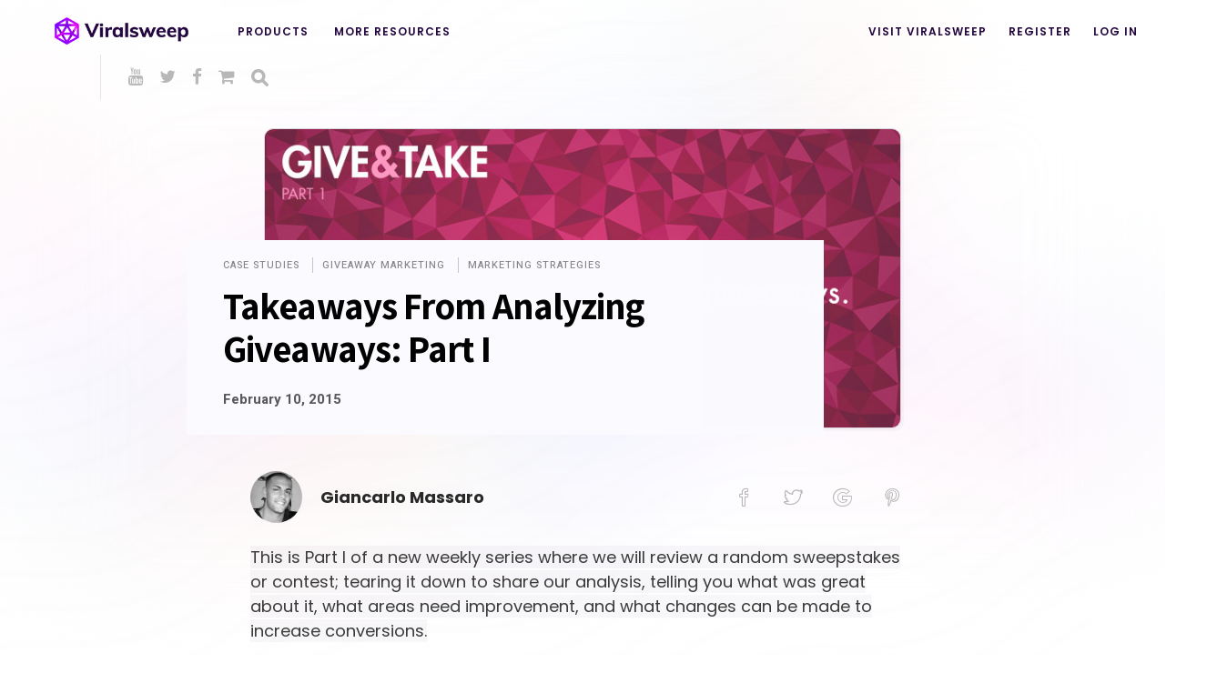

--- FILE ---
content_type: text/html; charset=UTF-8
request_url: https://www.viralsweep.com/blog/takeaways-from-analyzing-giveaways/
body_size: 31702
content:
<!DOCTYPE html>

<html lang="en-US">

<head>

  <meta charset="UTF-8">
  <meta http-equiv="X-UA-Compatible" content="IE=edge">
  <meta name="viewport" content="width=device-width, initial-scale=1">
  <meta name="theme-color" content="#29272a" />
  <meta name="msapplication-navbutton-color" content="#29272a" />
  <meta name="apple-mobile-web-app-status-bar-style" content="#29272a" />

  <link rel="profile" href="http://gmpg.org/xfn/11">
  <link rel="pingback" href="https://www.viralsweep.com/blog/xmlrpc.php" />

  <!-- Scripts -->
  <script src="https://ajax.googleapis.com/ajax/libs/jquery/3.4.1/jquery.min.js"></script>

  <!-- Stylesheets -->
  <link rel="stylesheet" href="https://www.viralsweep.com/font/css/vsfont.min.css">

  <!-- Set the viewport width to device width for mobile -->
  <meta name="viewport" content="user-scalable=no, initial-scale=1.0, maximum-scale=1.0, width=device-width" />
  <meta name="apple-mobile-web-app-capable" content="yes" />

	<!-- Google Font -->
	<link rel="preconnect" href="https://fonts.googleapis.com">
	<link rel="preconnect" href="https://fonts.gstatic.com" crossorigin>
	<link href="https://fonts.googleapis.com/css2?family=Poppins:ital,wght@0,100;0,200;0,300;0,400;0,500;0,600;0,700;0,800;0,900;1,100;1,200;1,300;1,400;1,500;1,600;1,700;1,800;1,900&display=swap" rel="stylesheet">
	
  <meta name='robots' content='index, follow, max-image-preview:large, max-snippet:-1, max-video-preview:-1' />
		<!-- GTM Kit -->
		<script  data-cfasync="false" data-nowprocket="">
			var dataLayer = dataLayer ||
			[];
			var gtmkit_settings = {"datalayer_name":"dataLayer"};
		</script>
		
	<!-- This site is optimized with the Yoast SEO plugin v20.4 - https://yoast.com/wordpress/plugins/seo/ -->
	<title>Takeaways From Analyzing Giveaways</title>
	<meta name="description" content="Give &amp; Take, our new weekly series where we take a random giveaway and break it down bit by bit, telling you what was done wrong and what was done right." />
	<link rel="canonical" href="https://www.viralsweep.com/blog/takeaways-from-analyzing-giveaways/" />
	<meta property="og:locale" content="en_US" />
	<meta property="og:type" content="article" />
	<meta property="og:title" content="Takeaways From Analyzing Giveaways" />
	<meta property="og:description" content="Give &amp; Take, our new weekly series where we take a random giveaway and break it down bit by bit, telling you what was done wrong and what was done right." />
	<meta property="og:url" content="https://www.viralsweep.com/blog/takeaways-from-analyzing-giveaways/" />
	<meta property="og:site_name" content="ViralSweep" />
	<meta property="article:publisher" content="https://www.facebook.com/Viralsweep/" />
	<meta property="article:published_time" content="2015-02-10T11:48:38+00:00" />
	<meta property="article:modified_time" content="2023-09-15T07:49:17+00:00" />
	<meta property="og:image" content="https://www.viralsweep.com/blog/wp-content/uploads/2015/02/analyzing-sweepstakes.jpg" />
	<meta property="og:image:width" content="760" />
	<meta property="og:image:height" content="357" />
	<meta property="og:image:type" content="image/jpeg" />
	<meta name="author" content="Giancarlo Massaro" />
	<meta name="twitter:card" content="summary_large_image" />
	<meta name="twitter:creator" content="@massarogi" />
	<meta name="twitter:site" content="@viralsweep" />
	<meta name="twitter:label1" content="Written by" />
	<meta name="twitter:data1" content="Giancarlo Massaro" />
	<meta name="twitter:label2" content="Est. reading time" />
	<meta name="twitter:data2" content="12 minutes" />
	<script type="application/ld+json" class="yoast-schema-graph">{"@context":"https://schema.org","@graph":[{"@type":"Article","@id":"https://www.viralsweep.com/blog/takeaways-from-analyzing-giveaways/#article","isPartOf":{"@id":"https://www.viralsweep.com/blog/takeaways-from-analyzing-giveaways/"},"author":{"name":"Giancarlo Massaro","@id":"https://www.viralsweep.com/blog/#/schema/person/4ca16ec9585a5905da7b8e3b9b5d0af5"},"headline":"Takeaways From Analyzing Giveaways: Part I","datePublished":"2015-02-10T11:48:38+00:00","dateModified":"2023-09-15T07:49:17+00:00","mainEntityOfPage":{"@id":"https://www.viralsweep.com/blog/takeaways-from-analyzing-giveaways/"},"wordCount":2201,"publisher":{"@id":"https://www.viralsweep.com/blog/#organization"},"image":{"@id":"https://www.viralsweep.com/blog/takeaways-from-analyzing-giveaways/#primaryimage"},"thumbnailUrl":"https://www.viralsweep.com/blog/wp-content/uploads/2015/02/analyzing-sweepstakes.jpg","articleSection":["Case Studies","Giveaway Marketing","Marketing Strategies"],"inLanguage":"en-US"},{"@type":"WebPage","@id":"https://www.viralsweep.com/blog/takeaways-from-analyzing-giveaways/","url":"https://www.viralsweep.com/blog/takeaways-from-analyzing-giveaways/","name":"Takeaways From Analyzing Giveaways","isPartOf":{"@id":"https://www.viralsweep.com/blog/#website"},"primaryImageOfPage":{"@id":"https://www.viralsweep.com/blog/takeaways-from-analyzing-giveaways/#primaryimage"},"image":{"@id":"https://www.viralsweep.com/blog/takeaways-from-analyzing-giveaways/#primaryimage"},"thumbnailUrl":"https://www.viralsweep.com/blog/wp-content/uploads/2015/02/analyzing-sweepstakes.jpg","datePublished":"2015-02-10T11:48:38+00:00","dateModified":"2023-09-15T07:49:17+00:00","description":"Give & Take, our new weekly series where we take a random giveaway and break it down bit by bit, telling you what was done wrong and what was done right.","breadcrumb":{"@id":"https://www.viralsweep.com/blog/takeaways-from-analyzing-giveaways/#breadcrumb"},"inLanguage":"en-US","potentialAction":[{"@type":"ReadAction","target":["https://www.viralsweep.com/blog/takeaways-from-analyzing-giveaways/"]}]},{"@type":"ImageObject","inLanguage":"en-US","@id":"https://www.viralsweep.com/blog/takeaways-from-analyzing-giveaways/#primaryimage","url":"https://www.viralsweep.com/blog/wp-content/uploads/2015/02/analyzing-sweepstakes.jpg","contentUrl":"https://www.viralsweep.com/blog/wp-content/uploads/2015/02/analyzing-sweepstakes.jpg","width":760,"height":357,"caption":"analyzing sweepstakes"},{"@type":"BreadcrumbList","@id":"https://www.viralsweep.com/blog/takeaways-from-analyzing-giveaways/#breadcrumb","itemListElement":[{"@type":"ListItem","position":1,"name":"More Posts","item":"https://www.viralsweep.com/blog/posts/"},{"@type":"ListItem","position":2,"name":"Takeaways From Analyzing Giveaways: Part I"}]},{"@type":"WebSite","@id":"https://www.viralsweep.com/blog/#website","url":"https://www.viralsweep.com/blog/","name":"ViralSweep","description":"ViralSweep Blog","publisher":{"@id":"https://www.viralsweep.com/blog/#organization"},"potentialAction":[{"@type":"SearchAction","target":{"@type":"EntryPoint","urlTemplate":"https://www.viralsweep.com/blog/?s={search_term_string}"},"query-input":"required name=search_term_string"}],"inLanguage":"en-US"},{"@type":"Organization","@id":"https://www.viralsweep.com/blog/#organization","name":"ViralSweep","url":"https://www.viralsweep.com/blog/","logo":{"@type":"ImageObject","inLanguage":"en-US","@id":"https://www.viralsweep.com/blog/#/schema/logo/image/","url":"https://www.viralsweep.com/blog/wp-content/uploads/2019/12/logo-viralsweep.png","contentUrl":"https://www.viralsweep.com/blog/wp-content/uploads/2019/12/logo-viralsweep.png","width":224,"height":50,"caption":"ViralSweep"},"image":{"@id":"https://www.viralsweep.com/blog/#/schema/logo/image/"},"sameAs":["https://www.facebook.com/Viralsweep/","https://twitter.com/viralsweep","https://www.youtube.com/c/ViralSweep","https://www.linkedin.com/company/viralsweep"]},{"@type":"Person","@id":"https://www.viralsweep.com/blog/#/schema/person/4ca16ec9585a5905da7b8e3b9b5d0af5","name":"Giancarlo Massaro","image":{"@type":"ImageObject","inLanguage":"en-US","@id":"https://www.viralsweep.com/blog/#/schema/person/image/","url":"https://secure.gravatar.com/avatar/ff02504d129d558fbb0b3c19092a843c?s=96&d=mm&r=g","contentUrl":"https://secure.gravatar.com/avatar/ff02504d129d558fbb0b3c19092a843c?s=96&d=mm&r=g","caption":"Giancarlo Massaro"},"description":"Giancarlo is the co-founder of ViralSweep, the viral marketing platform for businesses. Connect with him on Twitter.","sameAs":["https://viralsweep.com","https://twitter.com/massarogi"],"url":"https://www.viralsweep.com/blog/author/admin/"}]}</script>
	<!-- / Yoast SEO plugin. -->


<link rel='dns-prefetch' href='//a.omappapi.com' />
<link rel='dns-prefetch' href='//fonts.googleapis.com' />
<link rel='dns-prefetch' href='//s.w.org' />
<link rel='dns-prefetch' href='//www.googletagmanager.com' />
<link rel="alternate" type="application/rss+xml" title="ViralSweep &raquo; Feed" href="https://www.viralsweep.com/blog/feed/" />
<link rel="alternate" type="application/rss+xml" title="ViralSweep &raquo; Comments Feed" href="https://www.viralsweep.com/blog/comments/feed/" />
<link rel="alternate" type="application/rss+xml" title="ViralSweep &raquo; Takeaways From Analyzing Giveaways: Part I Comments Feed" href="https://www.viralsweep.com/blog/takeaways-from-analyzing-giveaways/feed/" />
		<!-- This site uses the Google Analytics by MonsterInsights plugin v8.20.1 - Using Analytics tracking - https://www.monsterinsights.com/ -->
							<script src="//www.googletagmanager.com/gtag/js?id=G-SV4D4NEV4Y"  data-cfasync="false" data-wpfc-render="false" type="text/javascript" async></script>
			<script data-cfasync="false" data-wpfc-render="false" type="text/javascript">
				var mi_version = '8.20.1';
				var mi_track_user = true;
				var mi_no_track_reason = '';
				
								var disableStrs = [
										'ga-disable-G-SV4D4NEV4Y',
									];

				/* Function to detect opted out users */
				function __gtagTrackerIsOptedOut() {
					for (var index = 0; index < disableStrs.length; index++) {
						if (document.cookie.indexOf(disableStrs[index] + '=true') > -1) {
							return true;
						}
					}

					return false;
				}

				/* Disable tracking if the opt-out cookie exists. */
				if (__gtagTrackerIsOptedOut()) {
					for (var index = 0; index < disableStrs.length; index++) {
						window[disableStrs[index]] = true;
					}
				}

				/* Opt-out function */
				function __gtagTrackerOptout() {
					for (var index = 0; index < disableStrs.length; index++) {
						document.cookie = disableStrs[index] + '=true; expires=Thu, 31 Dec 2099 23:59:59 UTC; path=/';
						window[disableStrs[index]] = true;
					}
				}

				if ('undefined' === typeof gaOptout) {
					function gaOptout() {
						__gtagTrackerOptout();
					}
				}
								window.dataLayer = window.dataLayer || [];

				window.MonsterInsightsDualTracker = {
					helpers: {},
					trackers: {},
				};
				if (mi_track_user) {
					function __gtagDataLayer() {
						dataLayer.push(arguments);
					}

					function __gtagTracker(type, name, parameters) {
						if (!parameters) {
							parameters = {};
						}

						if (parameters.send_to) {
							__gtagDataLayer.apply(null, arguments);
							return;
						}

						if (type === 'event') {
														parameters.send_to = monsterinsights_frontend.v4_id;
							var hookName = name;
							if (typeof parameters['event_category'] !== 'undefined') {
								hookName = parameters['event_category'] + ':' + name;
							}

							if (typeof MonsterInsightsDualTracker.trackers[hookName] !== 'undefined') {
								MonsterInsightsDualTracker.trackers[hookName](parameters);
							} else {
								__gtagDataLayer('event', name, parameters);
							}
							
						} else {
							__gtagDataLayer.apply(null, arguments);
						}
					}

					__gtagTracker('js', new Date());
					__gtagTracker('set', {
						'developer_id.dZGIzZG': true,
											});
										__gtagTracker('config', 'G-SV4D4NEV4Y', {"forceSSL":"true"} );
															window.gtag = __gtagTracker;										(function () {
						/* https://developers.google.com/analytics/devguides/collection/analyticsjs/ */
						/* ga and __gaTracker compatibility shim. */
						var noopfn = function () {
							return null;
						};
						var newtracker = function () {
							return new Tracker();
						};
						var Tracker = function () {
							return null;
						};
						var p = Tracker.prototype;
						p.get = noopfn;
						p.set = noopfn;
						p.send = function () {
							var args = Array.prototype.slice.call(arguments);
							args.unshift('send');
							__gaTracker.apply(null, args);
						};
						var __gaTracker = function () {
							var len = arguments.length;
							if (len === 0) {
								return;
							}
							var f = arguments[len - 1];
							if (typeof f !== 'object' || f === null || typeof f.hitCallback !== 'function') {
								if ('send' === arguments[0]) {
									var hitConverted, hitObject = false, action;
									if ('event' === arguments[1]) {
										if ('undefined' !== typeof arguments[3]) {
											hitObject = {
												'eventAction': arguments[3],
												'eventCategory': arguments[2],
												'eventLabel': arguments[4],
												'value': arguments[5] ? arguments[5] : 1,
											}
										}
									}
									if ('pageview' === arguments[1]) {
										if ('undefined' !== typeof arguments[2]) {
											hitObject = {
												'eventAction': 'page_view',
												'page_path': arguments[2],
											}
										}
									}
									if (typeof arguments[2] === 'object') {
										hitObject = arguments[2];
									}
									if (typeof arguments[5] === 'object') {
										Object.assign(hitObject, arguments[5]);
									}
									if ('undefined' !== typeof arguments[1].hitType) {
										hitObject = arguments[1];
										if ('pageview' === hitObject.hitType) {
											hitObject.eventAction = 'page_view';
										}
									}
									if (hitObject) {
										action = 'timing' === arguments[1].hitType ? 'timing_complete' : hitObject.eventAction;
										hitConverted = mapArgs(hitObject);
										__gtagTracker('event', action, hitConverted);
									}
								}
								return;
							}

							function mapArgs(args) {
								var arg, hit = {};
								var gaMap = {
									'eventCategory': 'event_category',
									'eventAction': 'event_action',
									'eventLabel': 'event_label',
									'eventValue': 'event_value',
									'nonInteraction': 'non_interaction',
									'timingCategory': 'event_category',
									'timingVar': 'name',
									'timingValue': 'value',
									'timingLabel': 'event_label',
									'page': 'page_path',
									'location': 'page_location',
									'title': 'page_title',
								};
								for (arg in args) {
																		if (!(!args.hasOwnProperty(arg) || !gaMap.hasOwnProperty(arg))) {
										hit[gaMap[arg]] = args[arg];
									} else {
										hit[arg] = args[arg];
									}
								}
								return hit;
							}

							try {
								f.hitCallback();
							} catch (ex) {
							}
						};
						__gaTracker.create = newtracker;
						__gaTracker.getByName = newtracker;
						__gaTracker.getAll = function () {
							return [];
						};
						__gaTracker.remove = noopfn;
						__gaTracker.loaded = true;
						window['__gaTracker'] = __gaTracker;
					})();
									} else {
										console.log("");
					(function () {
						function __gtagTracker() {
							return null;
						}

						window['__gtagTracker'] = __gtagTracker;
						window['gtag'] = __gtagTracker;
					})();
									}
			</script>
				<!-- / Google Analytics by MonsterInsights -->
		<script type="text/javascript">
window._wpemojiSettings = {"baseUrl":"https:\/\/s.w.org\/images\/core\/emoji\/14.0.0\/72x72\/","ext":".png","svgUrl":"https:\/\/s.w.org\/images\/core\/emoji\/14.0.0\/svg\/","svgExt":".svg","source":{"concatemoji":"https:\/\/www.viralsweep.com\/blog\/wp-includes\/js\/wp-emoji-release.min.js?ver=03cec11c399853853febeee9f003192c"}};
/*! This file is auto-generated */
!function(e,a,t){var n,r,o,i=a.createElement("canvas"),p=i.getContext&&i.getContext("2d");function s(e,t){var a=String.fromCharCode,e=(p.clearRect(0,0,i.width,i.height),p.fillText(a.apply(this,e),0,0),i.toDataURL());return p.clearRect(0,0,i.width,i.height),p.fillText(a.apply(this,t),0,0),e===i.toDataURL()}function c(e){var t=a.createElement("script");t.src=e,t.defer=t.type="text/javascript",a.getElementsByTagName("head")[0].appendChild(t)}for(o=Array("flag","emoji"),t.supports={everything:!0,everythingExceptFlag:!0},r=0;r<o.length;r++)t.supports[o[r]]=function(e){if(!p||!p.fillText)return!1;switch(p.textBaseline="top",p.font="600 32px Arial",e){case"flag":return s([127987,65039,8205,9895,65039],[127987,65039,8203,9895,65039])?!1:!s([55356,56826,55356,56819],[55356,56826,8203,55356,56819])&&!s([55356,57332,56128,56423,56128,56418,56128,56421,56128,56430,56128,56423,56128,56447],[55356,57332,8203,56128,56423,8203,56128,56418,8203,56128,56421,8203,56128,56430,8203,56128,56423,8203,56128,56447]);case"emoji":return!s([129777,127995,8205,129778,127999],[129777,127995,8203,129778,127999])}return!1}(o[r]),t.supports.everything=t.supports.everything&&t.supports[o[r]],"flag"!==o[r]&&(t.supports.everythingExceptFlag=t.supports.everythingExceptFlag&&t.supports[o[r]]);t.supports.everythingExceptFlag=t.supports.everythingExceptFlag&&!t.supports.flag,t.DOMReady=!1,t.readyCallback=function(){t.DOMReady=!0},t.supports.everything||(n=function(){t.readyCallback()},a.addEventListener?(a.addEventListener("DOMContentLoaded",n,!1),e.addEventListener("load",n,!1)):(e.attachEvent("onload",n),a.attachEvent("onreadystatechange",function(){"complete"===a.readyState&&t.readyCallback()})),(e=t.source||{}).concatemoji?c(e.concatemoji):e.wpemoji&&e.twemoji&&(c(e.twemoji),c(e.wpemoji)))}(window,document,window._wpemojiSettings);
</script>
<style type="text/css">
img.wp-smiley,
img.emoji {
	display: inline !important;
	border: none !important;
	box-shadow: none !important;
	height: 1em !important;
	width: 1em !important;
	margin: 0 0.07em !important;
	vertical-align: -0.1em !important;
	background: none !important;
	padding: 0 !important;
}
</style>
	<link rel='stylesheet' id='wp-block-library-css'  href='https://www.viralsweep.com/blog/wp-includes/css/dist/block-library/style.min.css?ver=03cec11c399853853febeee9f003192c' type='text/css' media='all' />
<link rel='stylesheet' id='wc-blocks-vendors-style-css'  href='https://www.viralsweep.com/blog/wp-content/plugins/woocommerce/packages/woocommerce-blocks/build/wc-blocks-vendors-style.css?ver=8.3.3' type='text/css' media='all' />
<link rel='stylesheet' id='wc-blocks-style-css'  href='https://www.viralsweep.com/blog/wp-content/plugins/woocommerce/packages/woocommerce-blocks/build/wc-blocks-style.css?ver=8.3.3' type='text/css' media='all' />
<style id='global-styles-inline-css' type='text/css'>
body{--wp--preset--color--black: #000000;--wp--preset--color--cyan-bluish-gray: #abb8c3;--wp--preset--color--white: #ffffff;--wp--preset--color--pale-pink: #f78da7;--wp--preset--color--vivid-red: #cf2e2e;--wp--preset--color--luminous-vivid-orange: #ff6900;--wp--preset--color--luminous-vivid-amber: #fcb900;--wp--preset--color--light-green-cyan: #7bdcb5;--wp--preset--color--vivid-green-cyan: #00d084;--wp--preset--color--pale-cyan-blue: #8ed1fc;--wp--preset--color--vivid-cyan-blue: #0693e3;--wp--preset--color--vivid-purple: #9b51e0;--wp--preset--gradient--vivid-cyan-blue-to-vivid-purple: linear-gradient(135deg,rgba(6,147,227,1) 0%,rgb(155,81,224) 100%);--wp--preset--gradient--light-green-cyan-to-vivid-green-cyan: linear-gradient(135deg,rgb(122,220,180) 0%,rgb(0,208,130) 100%);--wp--preset--gradient--luminous-vivid-amber-to-luminous-vivid-orange: linear-gradient(135deg,rgba(252,185,0,1) 0%,rgba(255,105,0,1) 100%);--wp--preset--gradient--luminous-vivid-orange-to-vivid-red: linear-gradient(135deg,rgba(255,105,0,1) 0%,rgb(207,46,46) 100%);--wp--preset--gradient--very-light-gray-to-cyan-bluish-gray: linear-gradient(135deg,rgb(238,238,238) 0%,rgb(169,184,195) 100%);--wp--preset--gradient--cool-to-warm-spectrum: linear-gradient(135deg,rgb(74,234,220) 0%,rgb(151,120,209) 20%,rgb(207,42,186) 40%,rgb(238,44,130) 60%,rgb(251,105,98) 80%,rgb(254,248,76) 100%);--wp--preset--gradient--blush-light-purple: linear-gradient(135deg,rgb(255,206,236) 0%,rgb(152,150,240) 100%);--wp--preset--gradient--blush-bordeaux: linear-gradient(135deg,rgb(254,205,165) 0%,rgb(254,45,45) 50%,rgb(107,0,62) 100%);--wp--preset--gradient--luminous-dusk: linear-gradient(135deg,rgb(255,203,112) 0%,rgb(199,81,192) 50%,rgb(65,88,208) 100%);--wp--preset--gradient--pale-ocean: linear-gradient(135deg,rgb(255,245,203) 0%,rgb(182,227,212) 50%,rgb(51,167,181) 100%);--wp--preset--gradient--electric-grass: linear-gradient(135deg,rgb(202,248,128) 0%,rgb(113,206,126) 100%);--wp--preset--gradient--midnight: linear-gradient(135deg,rgb(2,3,129) 0%,rgb(40,116,252) 100%);--wp--preset--duotone--dark-grayscale: url('#wp-duotone-dark-grayscale');--wp--preset--duotone--grayscale: url('#wp-duotone-grayscale');--wp--preset--duotone--purple-yellow: url('#wp-duotone-purple-yellow');--wp--preset--duotone--blue-red: url('#wp-duotone-blue-red');--wp--preset--duotone--midnight: url('#wp-duotone-midnight');--wp--preset--duotone--magenta-yellow: url('#wp-duotone-magenta-yellow');--wp--preset--duotone--purple-green: url('#wp-duotone-purple-green');--wp--preset--duotone--blue-orange: url('#wp-duotone-blue-orange');--wp--preset--font-size--small: 13px;--wp--preset--font-size--medium: 20px;--wp--preset--font-size--large: 36px;--wp--preset--font-size--x-large: 42px;}.has-black-color{color: var(--wp--preset--color--black) !important;}.has-cyan-bluish-gray-color{color: var(--wp--preset--color--cyan-bluish-gray) !important;}.has-white-color{color: var(--wp--preset--color--white) !important;}.has-pale-pink-color{color: var(--wp--preset--color--pale-pink) !important;}.has-vivid-red-color{color: var(--wp--preset--color--vivid-red) !important;}.has-luminous-vivid-orange-color{color: var(--wp--preset--color--luminous-vivid-orange) !important;}.has-luminous-vivid-amber-color{color: var(--wp--preset--color--luminous-vivid-amber) !important;}.has-light-green-cyan-color{color: var(--wp--preset--color--light-green-cyan) !important;}.has-vivid-green-cyan-color{color: var(--wp--preset--color--vivid-green-cyan) !important;}.has-pale-cyan-blue-color{color: var(--wp--preset--color--pale-cyan-blue) !important;}.has-vivid-cyan-blue-color{color: var(--wp--preset--color--vivid-cyan-blue) !important;}.has-vivid-purple-color{color: var(--wp--preset--color--vivid-purple) !important;}.has-black-background-color{background-color: var(--wp--preset--color--black) !important;}.has-cyan-bluish-gray-background-color{background-color: var(--wp--preset--color--cyan-bluish-gray) !important;}.has-white-background-color{background-color: var(--wp--preset--color--white) !important;}.has-pale-pink-background-color{background-color: var(--wp--preset--color--pale-pink) !important;}.has-vivid-red-background-color{background-color: var(--wp--preset--color--vivid-red) !important;}.has-luminous-vivid-orange-background-color{background-color: var(--wp--preset--color--luminous-vivid-orange) !important;}.has-luminous-vivid-amber-background-color{background-color: var(--wp--preset--color--luminous-vivid-amber) !important;}.has-light-green-cyan-background-color{background-color: var(--wp--preset--color--light-green-cyan) !important;}.has-vivid-green-cyan-background-color{background-color: var(--wp--preset--color--vivid-green-cyan) !important;}.has-pale-cyan-blue-background-color{background-color: var(--wp--preset--color--pale-cyan-blue) !important;}.has-vivid-cyan-blue-background-color{background-color: var(--wp--preset--color--vivid-cyan-blue) !important;}.has-vivid-purple-background-color{background-color: var(--wp--preset--color--vivid-purple) !important;}.has-black-border-color{border-color: var(--wp--preset--color--black) !important;}.has-cyan-bluish-gray-border-color{border-color: var(--wp--preset--color--cyan-bluish-gray) !important;}.has-white-border-color{border-color: var(--wp--preset--color--white) !important;}.has-pale-pink-border-color{border-color: var(--wp--preset--color--pale-pink) !important;}.has-vivid-red-border-color{border-color: var(--wp--preset--color--vivid-red) !important;}.has-luminous-vivid-orange-border-color{border-color: var(--wp--preset--color--luminous-vivid-orange) !important;}.has-luminous-vivid-amber-border-color{border-color: var(--wp--preset--color--luminous-vivid-amber) !important;}.has-light-green-cyan-border-color{border-color: var(--wp--preset--color--light-green-cyan) !important;}.has-vivid-green-cyan-border-color{border-color: var(--wp--preset--color--vivid-green-cyan) !important;}.has-pale-cyan-blue-border-color{border-color: var(--wp--preset--color--pale-cyan-blue) !important;}.has-vivid-cyan-blue-border-color{border-color: var(--wp--preset--color--vivid-cyan-blue) !important;}.has-vivid-purple-border-color{border-color: var(--wp--preset--color--vivid-purple) !important;}.has-vivid-cyan-blue-to-vivid-purple-gradient-background{background: var(--wp--preset--gradient--vivid-cyan-blue-to-vivid-purple) !important;}.has-light-green-cyan-to-vivid-green-cyan-gradient-background{background: var(--wp--preset--gradient--light-green-cyan-to-vivid-green-cyan) !important;}.has-luminous-vivid-amber-to-luminous-vivid-orange-gradient-background{background: var(--wp--preset--gradient--luminous-vivid-amber-to-luminous-vivid-orange) !important;}.has-luminous-vivid-orange-to-vivid-red-gradient-background{background: var(--wp--preset--gradient--luminous-vivid-orange-to-vivid-red) !important;}.has-very-light-gray-to-cyan-bluish-gray-gradient-background{background: var(--wp--preset--gradient--very-light-gray-to-cyan-bluish-gray) !important;}.has-cool-to-warm-spectrum-gradient-background{background: var(--wp--preset--gradient--cool-to-warm-spectrum) !important;}.has-blush-light-purple-gradient-background{background: var(--wp--preset--gradient--blush-light-purple) !important;}.has-blush-bordeaux-gradient-background{background: var(--wp--preset--gradient--blush-bordeaux) !important;}.has-luminous-dusk-gradient-background{background: var(--wp--preset--gradient--luminous-dusk) !important;}.has-pale-ocean-gradient-background{background: var(--wp--preset--gradient--pale-ocean) !important;}.has-electric-grass-gradient-background{background: var(--wp--preset--gradient--electric-grass) !important;}.has-midnight-gradient-background{background: var(--wp--preset--gradient--midnight) !important;}.has-small-font-size{font-size: var(--wp--preset--font-size--small) !important;}.has-medium-font-size{font-size: var(--wp--preset--font-size--medium) !important;}.has-large-font-size{font-size: var(--wp--preset--font-size--large) !important;}.has-x-large-font-size{font-size: var(--wp--preset--font-size--x-large) !important;}
</style>
<link rel='stylesheet' id='contact-form-7-css'  href='https://www.viralsweep.com/blog/wp-content/plugins/contact-form-7/includes/css/styles.css?ver=5.7.7' type='text/css' media='all' />
<link rel='stylesheet' id='woocommerce-layout-css'  href='https://www.viralsweep.com/blog/wp-content/plugins/woocommerce/assets/css/woocommerce-layout.css?ver=6.9.4' type='text/css' media='all' />
<link rel='stylesheet' id='woocommerce-smallscreen-css'  href='https://www.viralsweep.com/blog/wp-content/plugins/woocommerce/assets/css/woocommerce-smallscreen.css?ver=6.9.4' type='text/css' media='only screen and (max-width: 768px)' />
<link rel='stylesheet' id='woocommerce-general-css'  href='https://www.viralsweep.com/blog/wp-content/plugins/woocommerce/assets/css/woocommerce.css?ver=6.9.4' type='text/css' media='all' />
<style id='woocommerce-inline-inline-css' type='text/css'>
.woocommerce form .form-row .required { visibility: visible; }
</style>
<link rel='stylesheet' id='neori-style-css'  href='https://www.viralsweep.com/blog/wp-content/themes/neori/style.css?ver=3.0.0' type='text/css' media='all' />
<link rel='stylesheet' id='bootstrap-css-css'  href='https://www.viralsweep.com/blog/wp-content/themes/neori/css/bootstrap.min.css?ver=4.0' type='text/css' media='all' />
<link rel='stylesheet' id='neori-modified-bootstrap-css-css'  href='https://www.viralsweep.com/blog/wp-content/themes/neori/css/modified-bootstrap.css?ver=3.0.0' type='text/css' media='all' />
<link rel='stylesheet' id='fontawesome-css'  href='https://www.viralsweep.com/blog/wp-content/themes/neori/css/font-awesome.min.css?ver=4.7.0' type='text/css' media='all' />
<link rel='stylesheet' id='simple-line-icons-css'  href='https://www.viralsweep.com/blog/wp-content/themes/neori/css/simple-line-icons.css?ver=2.4.0' type='text/css' media='all' />
<link rel='stylesheet' id='neori-fonts-css'  href='//fonts.googleapis.com/css?family=Heebo%3A300%2C400%2C500%2C700%7CAssistant%3A500%2C600%2C700%7CPT+Serif%3A400%2C700%7C%26subset%3Dlatin%2Clatin-ext&#038;ver=1.0.0' type='text/css' media='all' />
<script type='text/javascript' src='https://www.viralsweep.com/blog/wp-content/plugins/google-analytics-for-wordpress/assets/js/frontend-gtag.min.js?ver=8.20.1' id='monsterinsights-frontend-script-js'></script>
<script data-cfasync="false" data-wpfc-render="false" type="text/javascript" id='monsterinsights-frontend-script-js-extra'>/* <![CDATA[ */
var monsterinsights_frontend = {"js_events_tracking":"true","download_extensions":"doc,pdf,ppt,zip,xls,docx,pptx,xlsx","inbound_paths":"[]","home_url":"https:\/\/www.viralsweep.com\/blog","hash_tracking":"false","v4_id":"G-SV4D4NEV4Y"};/* ]]> */
</script>
<script type='text/javascript' src='https://www.viralsweep.com/blog/wp-includes/js/jquery/jquery.min.js?ver=3.6.0' id='jquery-core-js'></script>
<script type='text/javascript' src='https://www.viralsweep.com/blog/wp-includes/js/jquery/jquery-migrate.min.js?ver=3.3.2' id='jquery-migrate-js'></script>
<script type='text/javascript' src='https://www.viralsweep.com/blog/wp-content/plugins/sticky-menu-or-anything-on-scroll/assets/js/jq-sticky-anything.min.js?ver=2.1.1' id='stickyAnythingLib-js'></script>
<script type='text/javascript' src='https://www.viralsweep.com/blog/wp-content/plugins/wp-hide-post/public/js/wp-hide-post-public.js?ver=2.0.10' id='wp-hide-post-js'></script>
<link rel="https://api.w.org/" href="https://www.viralsweep.com/blog/wp-json/" /><link rel="alternate" type="application/json" href="https://www.viralsweep.com/blog/wp-json/wp/v2/posts/2168" /><link rel="EditURI" type="application/rsd+xml" title="RSD" href="https://www.viralsweep.com/blog/xmlrpc.php?rsd" />
<link rel="wlwmanifest" type="application/wlwmanifest+xml" href="https://www.viralsweep.com/blog/wp-includes/wlwmanifest.xml" /> 

<link rel='shortlink' href='https://www.viralsweep.com/blog/?p=2168' />
<link rel="alternate" type="application/json+oembed" href="https://www.viralsweep.com/blog/wp-json/oembed/1.0/embed?url=https%3A%2F%2Fwww.viralsweep.com%2Fblog%2Ftakeaways-from-analyzing-giveaways%2F" />
<link rel="alternate" type="text/xml+oembed" href="https://www.viralsweep.com/blog/wp-json/oembed/1.0/embed?url=https%3A%2F%2Fwww.viralsweep.com%2Fblog%2Ftakeaways-from-analyzing-giveaways%2F&#038;format=xml" />
<script type="text/javascript">
(function(url){
	if(/(?:Chrome\/26\.0\.1410\.63 Safari\/537\.31|WordfenceTestMonBot)/.test(navigator.userAgent)){ return; }
	var addEvent = function(evt, handler) {
		if (window.addEventListener) {
			document.addEventListener(evt, handler, false);
		} else if (window.attachEvent) {
			document.attachEvent('on' + evt, handler);
		}
	};
	var removeEvent = function(evt, handler) {
		if (window.removeEventListener) {
			document.removeEventListener(evt, handler, false);
		} else if (window.detachEvent) {
			document.detachEvent('on' + evt, handler);
		}
	};
	var evts = 'contextmenu dblclick drag dragend dragenter dragleave dragover dragstart drop keydown keypress keyup mousedown mousemove mouseout mouseover mouseup mousewheel scroll'.split(' ');
	var logHuman = function() {
		if (window.wfLogHumanRan) { return; }
		window.wfLogHumanRan = true;
		var wfscr = document.createElement('script');
		wfscr.type = 'text/javascript';
		wfscr.async = true;
		wfscr.src = url + '&r=' + Math.random();
		(document.getElementsByTagName('head')[0]||document.getElementsByTagName('body')[0]).appendChild(wfscr);
		for (var i = 0; i < evts.length; i++) {
			removeEvent(evts[i], logHuman);
		}
	};
	for (var i = 0; i < evts.length; i++) {
		addEvent(evts[i], logHuman);
	}
})('//www.viralsweep.com/blog/?wordfence_lh=1&hid=E79E8EC4453575D1C4017DB1D044EB0F');
</script>	<!-- GTM Kit -->
	<script  data-cfasync="false" data-nowprocket="">
		var dataLayer_content = {"pageCategory":["case-studies","giveaway-marketing","marketing-strategies"],"postTitle":"Takeaways From Analyzing Giveaways: Part I","postId":2168};
dataLayer.push( dataLayer_content );
</script>
		<!-- Google Tag Manager -->
		<script  data-cfasync="false" data-nowprocket="">
	(function(w,d,s,l,i){w[l]=w[l]||[];w[l].push({'gtm.start':
			new Date().getTime(),event:'gtm.js'});var f=d.getElementsByTagName(s)[0],
			j=d.createElement(s),dl=l!='dataLayer'?'&l='+l:'';j.async=true;j.src=
			'https://www.googletagmanager.com/gtm.js?id='+i+dl;f.parentNode.insertBefore(j,f);
			})(window,document,'script','dataLayer','GTM-WX8XNKK');</script>
<!-- End Google Tag Manager -->
		<script>
			document.documentElement.className = document.documentElement.className.replace( 'no-js', 'js' );
		</script>
				<style>
			.no-js img.lazyload { display: none; }
			figure.wp-block-image img.lazyloading { min-width: 150px; }
							.lazyload, .lazyloading { opacity: 0; }
				.lazyloaded {
					opacity: 1;
					transition: opacity 400ms;
					transition-delay: 0ms;
				}
					</style>
			<noscript><style>.woocommerce-product-gallery{ opacity: 1 !important; }</style></noscript>
	<link rel="icon" href="https://www.viralsweep.com/blog/wp-content/uploads/2024/03/LOGO-MARK-100x100.png" sizes="32x32" />
<link rel="icon" href="https://www.viralsweep.com/blog/wp-content/uploads/2024/03/LOGO-MARK-300x300.png" sizes="192x192" />
<link rel="apple-touch-icon" href="https://www.viralsweep.com/blog/wp-content/uploads/2024/03/LOGO-MARK-300x300.png" />
<meta name="msapplication-TileImage" content="https://www.viralsweep.com/blog/wp-content/uploads/2024/03/LOGO-MARK-300x300.png" />
		<style type="text/css" id="wp-custom-css">
			@-webkit-keyframes title-load {
    0% {opacity:0;transform:translate(0, -2px) scale(1.05);}
	100% {opacity:1;transform:translate(0, 0) scale(1);}
}

@keyframes title-load {
    0% {opacity:0;transform:translate(0, 10px) scale(1.05);}
    100% {opacity:1;transform:translate(0, 0) scale(1);}
}

@-webkit-keyframes image-load {
    0% {opacity:0;transform:translate(0, 4px) scale(0.99);}
    100% {opacity:1;transform:translate(0,0) scale(1);}
}

@keyframes image-load {
    0% {opacity:0;transform:translate(0, 4px) scale(0.99);}
    100% {opacity:1;transform:translate(0,0) scale(1);}
}

@keyframes fadein {
    from { opacity:0;transform:translateY(5px);}
    to   { opacity:1;transform:translateY(0px);}}
@-moz-keyframes fadein {
    from { opacity:0;transform:translateY(5px);}
    to   { opacity:1;transform:translateY(0px);}}
@-webkit-keyframes fadein {
    from { opacity:0;transform:translateY(5px);}
    to   { opacity:1;transform:translateY(0px);}}

@-o-keyframes fadein {
    from { opacity:0;transform:translateY(5px);}
    to   { opacity:1;transform:translateY(0px);}}

@-webkit-keyframes vs-scroll {
    0%{background-position:0% 94%}
    50%{background-position:100% 7%}
    100%{background-position:0% 94%}
}
@-moz-keyframes vs-scroll {
    0%{background-position:0% 94%}
    50%{background-position:100% 7%}
    100%{background-position:0% 94%}
}
@keyframes vs-scroll { 
    0%{background-position:0% 94%}
    50%{background-position:100% 7%}
    100%{background-position:0% 94%}
}

ul.navigation, footer {font-family:'Poppins','Raleway',Helvetica,Arial,sans-serif !important;}

:root {
    --white:255,255,255;
    --purple:35,6,63;
    --light-purple:202,210,238;
    --orange:246,158,28;
    --dark-orange:238,78,5;
    --green:200,232,78;
    --dark-green:141,197,97;
    --red:233,78,78;
		--vs-brand-color-one: #8000ff;
    --vs-brand-color-two: #a705fe;
    --vs-brand-color-three: #0f031b;
    --vs-font-color: #23063f;
    --vs-font-color-rgb:35,6,63;
    --vs-font-color-rgb-inverse:210,176,229;
    --vs-font-family: "Poppins", sans-serif;
    }
}
.single-title-zone-classic {
	max-width:1200px !important;
	padding:0;
}

.thumbnail-classic.ws, .thumbnail-classic.boxed, .thumbnail-classic.fullwidth {
	max-width:700px;
	float:left;
	margin:0;
	transform:translate(0, 4px) scale(0.99);
	opacity:0;
	transform-origin:center right;
	-webkit-animation:image-load .4s .35s forwards ease-in;-moz-animation:image-load .4s .35s forwards ease-in;-o-animation:image-load .4s .35s forwards ease-in;-ms-animation:image-load .4s .35s forwards ease-in;animation:image-load .4s .35s forwards ease-in;
}

.title-container {
	position:absolute;
	display:block;
	bottom:-7px;
	right:100px;
	width:100%;
	max-width:700px;
	margin:0;
	float:right;
	background:rgba(250,250,255,1);
	padding:20px 0 27px 40px;
	z-index:2;
	border-top-left-radius:10px;
	-webkit-box-sizing:border-box;
	box-sizing:border-box;
	transform:translate(0, 10px) scale(1.05);
	opacity:0;
	-webkit-animation:title-load .35s .35s forwards ease-in;-moz-animation:title-load .35s .35s forwards ease-in;-o-animation:title-load .35s .35s forwards ease-in;-ms-animation:title-load .35s .35s forwards ease-in;animation:title-load .35s .35s forwards ease-in;
}

@media screen and (max-width:1100px) {
	.thumbnail-classic.ws, .thumbnail-classic.boxed, .thumbnail-classic.fullwidth {
		max-width:730px;
		float:none;
		margin:0 auto 20px;
	}
	
	.title-container {
		position:relative;
		bottom:initial;
		right:initial;
		max-width:730px;
		float:none;
		margin:0 auto;
		padding:20px 15px;
	}
}

@media screen and (max-width:768px) {
	.thumbnail-classic.ws, .thumbnail-classic.boxed, .thumbnail-classic.fullwidth {max-width:540px;}
	.title-container {max-width:540px;}
}


@media screen and (max-width:575px) {
	.thumbnail-classic.ws, .thumbnail-classic.boxed, .thumbnail-classic.fullwidth {max-width:90%;}
	.title-container {max-width:90%;}
}

.single-title-zone-classic.we .category {
	margin:0;
}

.single-title-zone-classic .category {
	font-size:11px;
	letter-spacing:1px;
	font-weight:500;
}

/* Links */
body a{
	color:rgba(var(--purple),1);
	transition:all .15s ease-in-out;
}

body a:hover{
	color:rgba(var(--purple),1);
	transition:all .25s ease-in-out;
}

body a:visited{
	color:rgba(var(--purple),1);
	transition:all .25s ease-in-out;
}

/* Generic Styles */
em {
	font-style:normal;
	background:rgba(var(--purple),0.03);
}

.post .entry-content p a, .post .entry-content li a, .post .entry-content dd a {
	font-weight:500;
  background:rgba(var(--purple),0.03);
	transition:.2s ease-in-out;
	border-top-right-radius:3px;
	border-top-left-radius:3px;
}

.post .entry-content p a:hover, .post .entry-content li a:hover, .post .entry-content dd a:hover  {
  background:rgba(var(--purple),0.08);
	box-shadow:inset 0 -3px 0 rgba(247,206,24,.5);
	transition:.2s ease-in-out;
}

.post .entry-content ul, .post .entry-content ol {
	font-size:18px;
}

.post .entry-content li {padding:0 0 5px 0;}

.related-posts .card {
	border-radius:10px;
}

.related-posts .custom-card .card:hover {
	top:0;
	transform:translate(0, -3px);}

.related-posts .custom-card .card:hover img,.related-posts .custom-card .card .card-img:hover {
	opacity:0.6;
}
.single-top-area .social-icons a * {
	transition:.2s ease-in-out;
}
.single-top-area .social-icons a:hover * {
	transform:scale(1.08);
}

.entry-content .slice > a {display:none;}

.slice.type1 .card article > a, .slice.type2 .card article > a {position:absolute;display:block;z-index:2;top:0;left:0;width:100%;height:100%;opacity:0;border:0;}

.blog-post-thumbnail-zone img {height:inherit;object-fit:fill;}

.slice.type7 .blog-post-thumbnail-zone img {height:inherit;object-fit:fill;}

.slice.type7 .blog-post-thumbnail-zone {height:inherit!important;}

.blog-post h2 a {color:rgba(var(--purple),1);}


.blog-post-thumbnail-zone {height:inherit!important;}
.blog-post-thumbnail-zone img {filter:brightness(95%);}
.blog-post-thumbnail-zone img:hover {margin:0;transform:translate(0,-5px) scale(1.02);filteR:brightness(100%);}
.neori-pagination {text-align:center;}
.blog .sidebar {display:none;}
@media (min-width: 992px) {
	.col-lg-9 {flex:100%;max-width:100%;}
}

/* Navigation */
ul.navigation {position:absolute;display:block;top:0;left:0;width:100%;background:rgba(var(--white),0);color:rgba(var(--purple),1);font-size:12px;font-weight:500;list-style-type:none;text-transform:uppercase;letter-spacing:1px;text-align:right;line-height:70px;z-index:10000;box-shadow:0 0 0 rgba(var(--purple),0);-webkit-transition:background .2s ease-in-out, box-shadow .2s ease-in-out;-moz-transition:background .2s ease-in-out, -moz-box-shadow .2s ease-in-out;-o-transition:background .2s ease-in-out, -o-box-shadow .2s ease-in-out;-ms-transition:background .2s ease-in-out, -ms-box-shadow .2s ease-in-out;transition:background .2s ease-in-out, box-shadow .2s ease-in-out;}
ul.navigation.scroll {background:rgba(var(--white),1);box-shadow:0 0 5px rgba(var(--purple),0);}
ul.navigation > div {position:relative;display:block;width:100%;max-width:1200px;margin:0 auto;}
ul.navigation > div > li {position:relative;height:70px;float:right;padding:0 10px;font-weight:600;-webkit-transition:all .15s ease-in-out;-moz-transition:all .15s ease-in-out;-o-transition:all .15s ease-in-out;-ms-transition:all .15s ease-in-out;transition:all .15s ease-in-out;}
ul.navigation > div > li:not(.products):after {content:'';position:absolute;top:0;left:10px;width:calc(100% - 20px);height:5px;background:rgba(var(--white),0);opacity:0;-webkit-transition:all .15s ease-in-out;-moz-transition:all .15s ease-in-out;-o-transition:all .15s ease-in-out;-ms-transition:all .15s ease-in-out;transition:all .15s ease-in-out;}
ul.navigation > div > li:not(.products):hover {line-height:60px;}
ul.navigation > div > li:not(.products):hover:after {background:rgba(var(--purple),1);opacity:1;}
ul.navigation > div > li:not(.products).logo:hover {line-height:70px;}
ul.navigation > div > li:not(.products).logo:hover:after {display:none;}
ul.navigation li.logo {padding:0 10px 0 0;text-indent:inherit!important;}
ul.navigation li.left {float:left;}
ul.navigation li img {display:inline;vertical-align:middle;max-height:30px;margin:-4px 0 0 0;opacity:1;}
ul.navigation li img.light {position:absolute;top:calc(50% - 15px);left:0;margin:-1px 0 0 0;opacity:0;}
ul.navigation li a {position:absolute;display:block;top:0;left:0;width:100%;height:100%;font-size:0!important;}
ul.navigation li i:before {margin-left:0;font-size:0!important;}
ul.navigation.change-color, body.purple ul.navigation {color:rgba(var(--white),1);}
ul.navigation.change-color li.logo img, body.purple ul.navigation li.logo img {opacity:0;}
ul.navigation.change-color li.logo img.light, body.purple ul.navigation li.logo img.light {opacity:1;}

ul.navigation li.products {position:fixed;top:-200vh;left:0;width:100%;height:auto;margin:0;padding:0;z-index:-1;transition:top 0s .5s ease-in-out;}
ul.navigation li.product-trigger:hover + li.products {top:0;height:auto;overflow:visible;transition:top 0s 0s ease-in-out;}
/* */ul.navigation.change-color li.product-trigger + li.products, ul.navigation.change-color li.products {top:0;height:auto;overflow:visible;transition:top 0s 0s ease-in-out;}
ul.navigation li.products:after {content:'';position:absolute;display:block;top:-200vh;left:0;width:100%;height:calc(100% - 8px);background:rgba(var(--white),0);z-index:-1;box-shadow:0 0 0 rgba(var(--purple),0.10), 0 0 0 rgba(0,0,0,0.07);transition:height 0s .5s, background .2s ease-in-out, box-shadow .2s ease-in-out, top 0s .5s;}
ul.navigation li.product-trigger:hover + li.products:after {top:0;height:100%;background:rgba(var(--purple),1);box-shadow:0 15px 35px rgba(var(--purple),0.10), 0 5px 15px rgba(0,0,0,0.07);transition:height .5s ease-in-out, background .5s ease-in-out, box-shadow .5s ease-in-out;}
/* */ul.navigation.change-color li.product-trigger + li.products:after, ul.navigation.change-color li.products:after {top:0;height:100%;background:rgba(var(--purple),1);box-shadow:0 15px 35px rgba(var(--purple),0.10), 0 5px 15px rgba(0,0,0,0.07);transition:height .5s ease-in-out, background .5s ease-in-out, box-shadow .5s ease-in-out;}
ul.navigation li.products ul.product-list {position:relative;width:100%;max-width:1200px;height:auto;margin:0 auto;padding:80px 0 30px 0;text-align:left;list-style-type:none;}
ul.navigation li.products ul.product-list li {position:relative;display:inline-block;width:calc(25% - 14px);max-width:300px;margin:0 auto;margin-left:5px;margin-right:5px;padding:20px 20px 20px 80px;float:none;color:#FFF;line-height:1em;text-align:left;border-radius:5px;vertical-align:top;border-top:1px solid rgba(var(--white),0);opacity:0;transform:translateY(0px);-webkit-transition:all .2s ease-in-out;-moz-transition:all .2s ease-in-out;-o-transition:all .2s ease-in-out;-ms-transition:all .2s ease-in-out;transition:all .2s ease-in-out;}
ul.product-list li.free:after {content: 'Free';
    box-sizing: border-box;
    position: absolute;
    top: 70px;
    left: 20px;
    width: 40px;
    font-size: 11px;
    text-transform: uppercase;
    letter-spacing: 1px;
    font-weight: 600;
    background: linear-gradient(45deg,rgb(141,197,97) 0%,rgb(200,232,78) 100%);
    border-radius: 3px;
    box-shadow: -1px 1px 0 rgb(0 0 0 / 15%);
    text-shadow: -1px -1px 0 rgb(0 0 0 / 10%);
    padding: 3px 5px;
    text-align: center;}

ul.navigation.change-color li.products ul.product-list li:nth-of-type(1) {-webkit-animation:fadein 0.35s 0.2s ease-in-out forwards;-moz-animation:fadein 0.35s 0.2s ease-in-out forwards;-ms-animation:fadein 0.35s 0.2s ease-in-out forwards;-o-animation:fadein 0.35s 0.2s ease-in-out forwards;animation:fadein 0.35s 0.2s ease-in-out forwards;}
ul.navigation.change-color li.products ul.product-list li:nth-of-type(2) {-webkit-animation:fadein 0.35s 0.3s ease-in-out forwards;-moz-animation:fadein 0.35s 0.3s ease-in-out forwards;-ms-animation:fadein 0.35s 0.3s ease-in-out forwards;-o-animation:fadein 0.35s 0.3s ease-in-out forwards;animation:fadein 0.35s 0.3s ease-in-out forwards;}
ul.navigation.change-color li.products ul.product-list li:nth-of-type(3) {-webkit-animation:fadein 0.35s 0.4s ease-in-out forwards;-moz-animation:fadein 0.35s 0.4s ease-in-out forwards;-ms-animation:fadein 0.35s 0.4s ease-in-out forwards;-o-animation:fadein 0.35s 0.4s ease-in-out forwards;animation:fadein 0.35s 0.4s ease-in-out forwards;}
ul.navigation.change-color li.products ul.product-list li:nth-of-type(4) {-webkit-animation:fadein 0.35s 0.3s ease-in-out forwards;-moz-animation:fadein 0.35s 0.3s ease-in-out forwards;-ms-animation:fadein 0.35s 0.3s ease-in-out forwards;-o-animation:fadein 0.35s 0.3s ease-in-out forwards;animation:fadein 0.35s 0.3s ease-in-out forwards;}
ul.navigation.change-color li.products ul.product-list li:nth-of-type(5) {-webkit-animation:fadein 0.35s 0.4s ease-in-out forwards;-moz-animation:fadein 0.35s 0.4s ease-in-out forwards;-ms-animation:fadein 0.35s 0.4s ease-in-out forwards;-o-animation:fadein 0.35s 0.4s ease-in-out forwards;animation:fadein 0.35s 0.4s ease-in-out forwards;}
ul.navigation.change-color li.products ul.product-list li:nth-of-type(6) {-webkit-animation:fadein 0.35s 0.5s ease-in-out forwards;-moz-animation:fadein 0.35s 0.5s ease-in-out forwards;-ms-animation:fadein 0.35s 0.5s ease-in-out forwards;-o-animation:fadein 0.35s 0.5s ease-in-out forwards;animation:fadein 0.35s 0.5s ease-in-out forwards;}
ul.navigation.change-color li.products ul.product-list li:nth-of-type(7) {-webkit-animation:fadein 0.35s 0.4s ease-in-out forwards;-moz-animation:fadein 0.35s 0.4s ease-in-out forwards;-ms-animation:fadein 0.35s 0.4s ease-in-out forwards;-o-animation:fadein 0.35s 0.4s ease-in-out forwards;animation:fadein 0.35s 0.4s ease-in-out forwards;}
ul.navigation.change-color li.products ul.product-list li:nth-of-type(8) {-webkit-animation:fadein 0.35s 0.5s ease-in-out forwards;-moz-animation:fadein 0.35s 0.5s ease-in-out forwards;-ms-animation:fadein 0.35s 0.5s ease-in-out forwards;-o-animation:fadein 0.35s 0.5s ease-in-out forwards;animation:fadein 0.35s 0.5s ease-in-out forwards;}
ul.navigation.change-color li.products ul.product-list li:nth-of-type(9) {-webkit-animation:fadein 0.35s 0.6s ease-in-out forwards;-moz-animation:fadein 0.35s 0.6s ease-in-out forwards;-ms-animation:fadein 0.35s 0.6s ease-in-out forwards;-o-animation:fadein 0.35s 0.6s ease-in-out forwards;animation:fadein 0.35s 0.6s ease-in-out forwards;}
ul.navigation.change-color li.products ul.product-list li:nth-of-type(10) {-webkit-animation:fadein 0.35s 0.5s ease-in-out forwards;-moz-animation:fadein 0.35s 0.5s ease-in-out forwards;-ms-animation:fadein 0.35s 0.5s ease-in-out forwards;-o-animation:fadein 0.35s 0.5s ease-in-out forwards;animation:fadein 0.35s 0.5s ease-in-out forwards;}
ul.navigation.change-color li.products ul.product-list li:nth-of-type(11) {-webkit-animation:fadein 0.35s 0.6s ease-in-out forwards;-moz-animation:fadein 0.35s 0.6s ease-in-out forwards;-ms-animation:fadein 0.35s 0.6s ease-in-out forwards;-o-animation:fadein 0.35s 0.6s ease-in-out forwards;animation:fadein 0.35s 0.6s ease-in-out forwards;}
ul.navigation.change-color li.products ul.product-list li:nth-of-type(12) {-webkit-animation:fadein 0.35s 0.7s ease-in-out forwards;-moz-animation:fadein 0.35s 0.7s ease-in-out forwards;-ms-animation:fadein 0.35s 0.7s ease-in-out forwards;-o-animation:fadein 0.35s 0.7s ease-in-out forwards;animation:fadein 0.35s 0.7s ease-in-out forwards;}
ul.navigation.change-color li.products ul.product-list li:nth-of-type(n+12) {-webkit-animation:fadein 0.35s 0.8s ease-in-out forwards;-moz-animation:fadein 0.35s 0.8s ease-in-out forwards;-ms-animation:fadein 0.35s 0.8s ease-in-out forwards;-o-animation:fadein 0.35s 0.8s ease-in-out forwards;animation:fadein 0.35s 0.8s ease-in-out forwards;}

ul.navigation li.products ul.product-list li:hover {margin-top:-5px;margin-bottom:5px;background:rgba(var(--white),0.03);box-shadow:0 15px 35px rgba(0,0,0,0.10), 0 5px 15px rgba(0,0,0,0.07);border-top:1px solid rgba(var(--white),0.03);}
ul.navigation li.products ul.product-list li h3 {font-size:1.25em;margin:0 0 10px 0;font-weight:700;}
ul.navigation li.products ul.product-list li p.productName {font-size:1.25em;margin:0 0 10px 0;font-weight:700;text-transform:uppercase;color:rgba(var(--white),1);line-height:1em;text-align:left;}
ul.navigation li.products ul.product-list li p {font-size:1em;margin:0;color:rgba(var(--white),0.50);text-transform:none;}
ul.navigation li.products ul.product-list li img {position:absolute;top:20px;left:20px;width:40px;height:auto;max-height:none;}

@media only screen and (max-width:1000px) {
    ul.navigation li.products {display:none;}    
}

ul.navigation ul.hamburger {position:absolute;top:0;right:0;width:50px;height:50px;padding:10px;display:none;color:rgba(var(--purple),1);z-index:2;cursor:pointer;}
ul.navigation ul.hamburger:after {content:'';position:absolute;top:0;right:0;bottom:0;left:0;background:rgba(var(--white),0);z-index:3;}
ul.navigation ul.hamburger li {opacity:1;position:absolute;top:0;right:10px;display:block;width:30px;height:4px;border-radius:2px;background:rgba(var(--purple),1);z-index:-1;-webkit-transition:all .2s ease-in-out;-moz-transition:all .2s ease-in-out;-o-transition:all .2s ease-in-out;-ms-transition:all .2s ease-in-out;transition:all .2s ease-in-out;}
ul.navigation.open ul.hamburger li {background:rgba(var(--white),0);}
ul.navigation ul.hamburger li:nth-of-type(1) {top:10px;}
ul.navigation ul.hamburger li:nth-of-type(2) {top:20px;}
ul.navigation ul.hamburger li:nth-of-type(3) {top:30px;}
ul.navigation ul.hamburger li:nth-of-type(2):before, ul.navigation ul.hamburger li:nth-of-type(2):after {content:'';opacity:0;position:fixed;top:20px;right:10px;display:block;width:30px;height:4px;border-radius:2px;background:rgba(var(--white),1);-webkit-transform:rotate(0deg);-moz-transform:rotate(0deg);-o-transform:rotate(0deg);-ms-transform:rotate(0deg);transform:rotate(0deg);-webkit-transition:all .2s ease-in-out;-moz-transition:all .2s ease-in-out;-o-transition:all .2s ease-in-out;-ms-transition:all .2s ease-in-out;transition:all .2s ease-in-out;}
ul.navigation.open ul.hamburger li:nth-of-type(2):before, ul.navigation.open ul.hamburger li:nth-of-type(2):after {opacity:1;}
ul.navigation.open ul.hamburger li:nth-of-type(2):before {-webkit-transform:rotate(45deg);-moz-transform:rotate(45deg);-o-transform:rotate(45deg);-ms-transform:rotate(45deg);transform:rotate(45deg);}
ul.navigation.open ul.hamburger li:nth-of-type(2):after {-webkit-transform:rotate(-45deg);-moz-transform:rotate(-45deg);-o-transform:rotate(-45deg);-ms-transform:rotate(-45deg);transform:rotate(-45deg);}

/* White Navigation */
ul.navigation.white {color:rgba(var(--white),1);box-shadow:0 0 0 rgba(var(--white),0);}
ul.navigation.white.scroll {box-shadow:0 0 5px rgba(var(--white),0);}
ul.navigation.white > div > li:not(.logo):hover:after {background:rgba(var(--white),1);}
ul.navigation.white ul.hamburger {color:rgba(var(--white),1);}
ul.navigation.white ul.hamburger li {background:rgba(var(--white),1);}

/* Blog Navigation */
ul.navigation li a:hover {color:rgba(var(--white),0);border:none;background:rgba(var(--white),0);}
ul.navigation li a.ctxUnderline {border:0!important;}
ul.navigation li.products ul.product-list li h3 {color:rgba(var(--white),1)!important;}
ul.navigation li.products ul.product-list li p {line-height:1.5em;font-weight:500;}
ul.navigation li.products ul.product-list {font-size:12px;}

/* Dropdown */
ul.dropdown {position:absolute;display:block;top:40px;left:0;width:150px;min-width:100%;height:0;margin:8px 0 0 calc(50% - 75px);padding:0;list-style-type:none;opacity:0;box-shadow:0 0 0 rgba(0,0,0,0.15);overflow:hidden;color:#1c1e2b;}
.dropdown:hover > ul.dropdown {height:initial;opacity:1;overflow:visible;box-shadow:0 0 10px rgba(0,0,0,0.15);-webkit-transition:opacity .35s ease-in-out, box-shadow .35s .65s ease-in-out;transition:opacity .35s ease-in-out, box-shadow .35s .65s ease-in-out;}
ul.dropdown li:first-of-type:before {content:'';position:absolute;display:block;top:-12px;left:calc(50% - 12px);width:0;height:0;border-left:12px solid transparent;border-right:12px solid transparent;border-bottom:12px solid rgba(var(--white),1);}
ul.dropdown li:first-of-type:hover:before {border-bottom:12px solid rgba(var(--purple),1);} 
ul.dropdown li {position:relative;display:block;width:100%;max-width:600px;margin:-20px 0 0 0;padding:0 10px;color:rgba(var(--purple),0.75);font-size:12px;font-weight:600;text-align:left;background:#FFF;border-bottom:1px solid #ECECEC;line-height:50px;opacity:0;}
.dropdown:hover > ul.dropdown li {margin:0;opacity:1;width:100%;-webkit-transition:opacity .35s ease-in-out, width .35s ease-in-out, margin .05s ease-in-out;transition:opacity .35s ease-in-out, width .35s ease-in-out, margin .05s ease-in-out;}
ul.dropdown li:first-of-type {margin:0 0 0 0;opacity:1;}
ul.dropdown li:last-of-type {border:0;}
ul.dropdown li:hover {background:#464B6A;color:#FFF;}
ul.dropdown li:hover > h4 {color:#FFF;}
ul.dropdown li h4 {margin:0;padding:0 20px;max-width:100%;font-weight:500;font-size:12px;text-transform:uppercase;overflow:hidden;text-overflow:ellipsis;white-space:nowrap;}
ul.dropdown li img {-webkit-filter:invert(100%);position:absolute;display:block;top:50%;left:20px;width:16px;height:16px;margin:-8px 0 0 0;outline:0;border:0;}
ul.dropdown li:hover img {-webkit-filter:invert(100%);}
ul.dropdown li a {position:absolute;top:0;left:0;width:100%;height:100%;cursor:pointer;outline:0;font-size:0!important;}

/* Customize */
ul.navigation ul.dropdown {top:50px;}

/* Dropdown Effect
ul.dropdown li {width:55%;} */
.dropdown:hover > ul.dropdown li:nth-of-type(1) {z-index:10;margin:0;}
.dropdown:hover > ul.dropdown li:nth-of-type(2) {z-index:9;margin:0 0 0 0;transition-delay:0s;}
.dropdown:hover > ul.dropdown li:nth-of-type(3) {z-index:8;margin:0 0 0 0;transition-delay:.06s;}
.dropdown:hover > ul.dropdown li:nth-of-type(4) {z-index:7;margin:0 0 0 0;transition-delay:.12s;}
.dropdown:hover > ul.dropdown li:nth-of-type(5) {z-index:6;margin:0 0 0 0;transition-delay:.18s;}
.dropdown:hover > ul.dropdown li:nth-of-type(6) {z-index:5;margin:0 0 0 0;transition-delay:.24s;}
.dropdown:hover > ul.dropdown li:nth-of-type(n+7) {z-index:4;margin:0 0 0 0;transition-delay:.30s;}

/* Footer */
footer {position:relative;width:100%;max-width:1200px;margin:0 auto;padding:40px;clear:both;color:rgba(var(--purple),1);}
footer:after {content:'';position:relative;display:block;width:100%;height:0;border:0;outline:0;margin:0;padding:0;clear:both;}
footer > div {width:15%;float:left;}
footer > div:first-of-type {width:40%;float:left;}
footer ul {list-style-type:none;margin:20px 0 0 0;padding:0;font-size:16px;}
footer ul li {position:relative;margin:0 0 10px 0;padding:3px 3px 3px 0;font-size:11px;font-weight:500;letter-spacing:1px;line-height:1em;    -webkit-font-smoothing: antialiased;}
footer ul li:hover {font-weight:700;}
footer ul li a {position:absolute;top:0;left:0;width:100%;height:100%;background:transparent;border:0;font-size:0!important;}
footer ul li a:hover {background:transparent;border:0;}
footer ul li a:hover {text-decoration:none;}
footer ul span {display:block;margin:0 0 1em 0;font-size:0.85em;font-weight:600;letter-spacing:-.3px;}


@media only screen and (max-width:1023px) {
#main {padding-top:75px!important;}
ul.navigation ul.hamburger {display:block;}
    ul.navigation > div {position:fixed;opacity:0;visibility:hidden;top:0;right:0;bottom:0;left:auto;width:275px;max-width:100%;padding-top:50px;text-align:left;background:rgba(var(--purple),1);-webkit-transition:visibility 0s .2s,opacity .2s ease-in-out, background .2s ease-in-out, width .2s ease-in-out;-moz-transition:visibility 0s .2s,opacity .2s ease-in-out, background .2s ease-in-out, width .2s ease-in-out;-o-transition:visibility 0s .2s,opacity .2s ease-in-out, background .2s ease-in-out, width .2s ease-in-out;-ms-transition:visibility 0s .2s,opacity .2s ease-in-out, background .2s ease-in-out, width .2s ease-in-out;transition:visibility 0s .2s,opacity .2s ease-in-out, background .2s ease-in-out, width .2s ease-in-out;}
    ul.navigation:before {content:'';position:absolute;top:10px;left:10px;width:calc(100% - 20px);height:30px;background:rgba(var(--white),0) url(https://www.viralsweep.com/images/viralsweep-logo--regular.png) top left no-repeat;background-size:auto 30px;}
    ul.navigation.open > div {opacity:1;visibility:visible;top:0;right:0;bottom:0;left:auto;width:300px;box-shadow:0 0 15px rgba(0,0,0,0.25);-webkit-transition:visibility 0s 0s,opacity .2s ease-in-out, background .2s ease-in-out, width .2s ease-in-out;-moz-transition:visibility 0s 0s,opacity .2s ease-in-out, background .2s ease-in-out, width .2s ease-in-out;-o-transition:visibility 0s 0s,opacity .2s ease-in-out, background .2s ease-in-out, width .2s ease-in-out;-ms-transition:visibility 0s 0s,opacity .2s ease-in-out, background .2s ease-in-out, width .2s ease-in-out;transition:visibility 0s 0s,opacity .2s ease-in-out, background .2s ease-in-out, width .2s ease-in-out;}
    ul.navigation > div > li {width:100%;clear:both;float:none;padding:10px 20px;border-left:0 solid rgba(var(--white),0);color:rgba(var(--white),1);line-height:50px;font-size:20px;border-bottom:1px solid rgba(0,0,0,0.15);margin:0;}
    ul.navigation > div > li i {color:rgba(202,210,238,1);}
    ul.navigation > div > li.logo {display:none;}
    ul.navigation > div > li:not(.logo):hover {line-height:50px;border-left:10px solid rgba(0,0,0,0.25);}
    ul.navigation > div > li:not(.logo):after {display:none;}
    ul.navigation li i.icon-down-open-big {display:none;}
    ul.dropdown {display:none;}
.nav-products a, .nav-resources a {display:block;}
footer {padding:40px 10px;}
footer > div {width:100%;text-align:center;margin:0 0 20px 0;}
footer > div:first-of-type {width:100%;text-align:center;}
footer > div ul li {display:inline-block;width:auto;float:none;margin:0 auto;margin-left:10px;margin-right:10px;line-height:20px;}
.callout.guide {margin:80px 20px 50px;}
.callout.guide span.left {width:100%;}
.callout.guide span.right {width:100%;}
.callout.guide img.guide-image {margin:-90px auto 20px;}
}

.header-upper .logo {display:none;}
i[class^="icon-"]:before,i[class*=" icon-"]:before {font-family:'vsfont';}
.icon-trophy:before {content:'\e80a';}
.icon-key:before {content:'\e884';}
.icon-book-open:before {content:'\e87b';}
.icon-note:before {content:'\e899';}
.icon-globe:before {content:'\e84c';}
.social-icons  [class^="icon-"]:before, .social-icons  [class*=" icon-"]:before {font-family:'simple-line-icons';}

.post .entry-content p {font-size:18px;line-height:1.5em;font-family:'Poppins',Helvetica,Arial,sans-serif;color:#3a3a3a;}
.offcanvas-menu-button {display:none!important;}

div.callout {background:rgba(var(--white),1);border:1px solid rgba(var(--purple),0.15);box-shadow:3px 3px rgba(var(--purple),0.03);margin-bottom:2em;padding:2em 2em;border-radius:10px;}
.post .entry-content div.callout blockquote {margin:0 70px;padding:0 15px 0px 25px !important}

@media screen and (max-width:1199px) {
	div.callout {padding:1em 2em;}
	.post .entry-content div.callout blockquote {margin:0;padding:0 0 0 20px!important;}
	.post .entry-content div.callout blockquote p {margin:0!important;}
}
.allcomments {position:relative;padding:2em;}
.allcomments:before {content:'';position:absolute;display:block;top:0;left:0;width:100%;height:100%;background:rgba(var(--white),1);z-index:-1;border:1px solid rgba(var(--purple),0.15);box-shadow:3px 3px 0 rgba(var(--purple),0.03);border-radius:10px;}

.jetpack-video-wrapper {position:relative;display:block;height:0;padding:0;padding-bottom:56.25%;}
.post .entry-content .wp-block-embed.wp-embed-aspect-16-9 .wp-block-embed__wrapper iframe, .post .entry-content .jetpack-video-wrapper iframe, .page .entry-content .wp-block-embed.wp-embed-aspect-16-9 .wp-block-embed__wrapper iframe, .page .entry-content .jetpack-video-wrapper iframe {position:absolute;}

.post .entry-content .wp-block-embed__wrapper, .page .entry-content .wp-block-embed__wrapper {padding:0;padding-bottom:56.25%;}
.post .entry-content .wp-block-embed__wrapper iframe, .page .entry-content .wp-block-embed__wrapper iframe {border-radius:10px;}

/* YellowPencil Styles */
/* Paragraph */
.single-top-area .author p{
    display:none;
}
/* Link */
.mx-auto .single-top-area .author .author-info a{
    font-family:'Poppins', sans-serif !important;
}
/* Link */
.single-top-area .author a{
    font-family:'Poppins', sans-serif;
    line-height:3.2em;
}
/* Post image */
#page .wp-post-image{
    border-radius:10px;
}
/* Image */
#wtr-content div img, .post .entry-content img, .page .entry-content figure img{
    border-radius:10px;
    border: 1px solid rgba(var(--purple),0.15);
    box-shadow: 3px 3px rgba(var(--purple),0.03);
}
/* Iframe */
#wtr-content div iframe{
    border-radius:10px;
}
/* Paragraph */
#wtr-content p, .post .entry-content ul, .post .entry-content ol{
    font-family:'Poppins', sans-serif;
    color:#3a3a3a;
}
.single-top-area .social-icons a{
    margin:0 25px 0 0;
}
.single-top-area .social-icons a *{
    padding:0;
}
.post .entry-content p a, .post .entry-content li a, .post .entry-content dd a{
    box-shadow:inset 0 -5px 0px rgba(var(--purple),.15);
    transition:all .2s ease-in-out;
}
.slice.type1 .card .card-img-top,.slice.type2 .card .card-img-top,.slice.type3 .card .card-img-top,.slice.type4 .card .card-img-top,.slice.type5 .card .card-img-top,.slice.type6 .card .card-img-top,.slice.type7 .card .card-img-top, .slice.type3 .card .card-img-top{
    max-height:none;
    height:inherit;
    object-fit:fill;
    border-radius:0!important;
}
.slice.type3 .blog-post-thumbnail-zone img{
    max-height:none;
    height:inherit;
    object-fit:fill;
}
.slice.type3 .blog-post-text-zone{
    align-self:flex-start;
}
.related-posts .custom-card .card .card-img{
    max-height:none;
    height:inherit;
    transition:.25s ease-in-out;
}
.related-posts .custom-card .card .card-img:hover{
    transition:.25s ease-in-out;
}
.related-posts .custom-card .meta-zone{
    margin-left:15px;
    margin-right:15px;
}
/* Post Division */
.slice.type1 .card, .slice.type2 .card, .slice.type3 .card, .slice.type4 .card, .slice.type5 .card, .slice.type6 .card, .slice.type7 .card{
    border:1px solid rgba(var(--purple),0.15);
    border-radius:10px;
    overflow:hidden;
    box-shadow:3px 3px 0 rgba(var(--purple),0.03);
    transition:.2s ease-in-out;
    z-index:1;
    backface-visibility:none;
}
.slice .card .card-meta .date{
    display:none;
}
/* Post Division (hover) */
.slice.type1 .card:hover, .slice.type2 .card:hover, .slice.type3 .card:hover, .slice.type4 .card:hover, .slice.type5 .card:hover, .slice.type6 .card:hover, .slice.type7 .card:hover{
    transform:translate(0, -3px);
    box-shadow:5px 5px 0 rgba(var(--purple),0.05);
}
.slice.type1 .card .card-img-top, .slice.type2 .card .card-img-top, .slice.type3 .card .card-img-top, .slice.type4 .card .card-img-top, .slice.type5 .card .card-img-top, .slice.type6 .card .card-img-top, .slice.type7 .card .card-img-top, .slice.type3 .blog-post-thumbnail-zone img{
    filter:brightness(1);
    transition:none;
}
.slice.type1 .card .card-img-top:hover,.slice.type2 .card .card-img-top:hover, .slice.type3 .card .card-img-top:hover, .slice.type4 .card .card-img-top:hover, .slice.type5 .card .card-img-top:hover, .slice.type6 .card .card-img-top:hover, .slice.type7 .card .card-img-top:hover, .slice.type3 .blog-post-thumbnail-zone img:hover{
    top:0;
    transition:none;
    filter:brightness(1);
    margin-top:0;
}
.thumbnail-classic{
    border:1px solid rgba(var(--purple),0.15);
    box-shadow:3px 3px 0 rgba(var(--purple),0.03);
}
/* /YellowPencil Styles */


/* AppHub branding */
body {
    font-family: var(--vs-font-family);
    color: var(--vs-font-color);
}
h1,
h2,
h3,
h4,
h5,
h6,
p {
    font-family: var(--vs-font-family);
    color:rgba(var(--purple),1);
}
h1 {
    font-weight: 600;
}

/* Navigation START */
nav.navigation > ul.nav-items > li.products {
    background-color: var(--vs-brand-color-three) !important;
}
nav.navigation > ul.nav-items > li:not(.products) {
    line-height: unset !important;
}
nav.navigation > ul.nav-items > li:not(.products):hover {
    line-height: unset !important;
}
nav.navigation > ul.nav-items > li.products ul.product-list:before {
    border-bottom: 12px solid var(--vs-brand-color-three);
}
nav.navigation > ul.nav-items > li:not(.products):hover:after {
    background-color: var(--vs-brand-color-one);
}
nav.navigation > ul.nav-items > li.products ul.product-list li img, ul.navigation li.products ul.product-list li img {
    filter: saturate(4.5) hue-rotate(24deg);
}
nav.navigation > ul.nav-items > li.products ul.product-list li.free:after {
    background-image: none;
    border-radius: 100px;
    box-shadow: 0 1px 5px -1px rgba(0, 0, 0, 0.2);
    text-shadow: none;
    padding: 3px 5px;
    color: #fff;
    background-color: rgb(130 0 255 / 89%);
    backdrop-filter: blur(10px);
    top: 70px;
    left: 12px;
    width: 55px;
    z-index: 10;
}
/* Navigation END */

/* Buttons START */
ul.select li.brand {
    background-image: linear-gradient(45deg, var(--vs-brand-color-one), var(--vs-brand-color-two)) !important;
    color: #fff !important;
    border-radius: 10px !important;
    box-shadow: 0 5px 10px -2px rgba(0, 0, 0, 0.2), inset 0 2px 0 rgba(255, 255, 255, 0.2), inset 0 -2px 0 rgba(0, 0, 0, 0.2) !important;
}
ul.select li.brand:hover {
    box-shadow: 0 5px 10px -2px rgba(0, 0, 0, 0.2), inset 0 2px 0 rgba(255, 255, 255, 0.2), inset 0 -2px 0 rgba(0, 0, 0, 0.2) !important;
}
a.button {
    background-image: linear-gradient(45deg, var(--vs-brand-color-one), var(--vs-brand-color-two)) !important;
    color: #fff !important;
    border-radius: 10px !important;
    box-shadow: 0 5px 10px -2px rgba(0, 0, 0, 0.2), inset 0 2px 0 rgba(255, 255, 255, 0.2), inset 0 -2px 0 rgba(0, 0, 0, 0.2) !important;
}
/* Buttons END */

/* App Cards START */
ul.tools > li {
    padding: 15px 30px 15px 85px;
    display: flex;
    flex-direction: column;
    justify-content: center;
    border: 0;
}

ul.tools > li:last-child {
    margin-bottom: 20px;
}
ul.tools > li img {
    filter: saturate(4.5) hue-rotate(24deg);
    mix-blend-mode: multiply;
    width: 50px;
    transition: all 0.25s ease-in-out;
    top: 0;
    bottom: 0;
    margin-top: auto;
    margin-bottom: auto;
}
ul.tools > li p {
    font-size: 0.75em !important;
}
ul.tools > li strong {
    font-size: 1em !important;
    line-height: 1em !important;
    font-weight: 600 !important;
}
ul.tools > li:hover {
    box-shadow: none;
    background: #ffffff5e;
    backdrop-filter: blur(5px);
    box-shadow: 0 10px 20px -5px rgb(132 1 255 / 5%);
    border: 0;
}
ul.tools > li:hover img {
    transform: scale(1.1) rotateZ(0deg);
}
ul.tools > li i.icon-right-open-big {
    font-size: 20px;
    right: 5px !important;
    color: rgb(70 75 106 / 75%);
}

ul.tools li.free:before {
    background-image: none;
    border-radius: 100px;
    box-shadow: 0 1px 5px -1px rgba(0, 0, 0, 0.2);
    text-shadow: none;
    padding: 3px 5px;
    color: #fff;
    background-color: rgb(130 0 255 / 89%);
    backdrop-filter: blur(10px);
    top: 78px;
    left: 15px;
    width: 55px;
    z-index: 10;
}
/* App Cards END */

/* Testimonial Card START */
body section.callout > div {
    box-shadow: 3px 3px 20px -2px rgb(130 0 254 / 9%);
    border-radius: 15px;
    overflow: hidden;
    border: 0;
}
ul.case-studies > li {
    box-shadow: 0 4px 10px -2px rgb(0 0 0 / 20%);
    border-radius: 10px;
}
body section ul.slider li i {
    font-size: 20px;
}
/* Testimonial Card END */

/* Background & Shapes START */
body {
    background-color: #ffffff;
}
body:before {
    content: url(https://viralsweep.com/images/background.webp);
    background-size: cover;
    background-position: center center;
    position: fixed;
    bottom: -7%;
    filter: blur(50px);
    transform: scale(1.5);
    opacity: 0.3;
    pointer-events: none;
    width: 100%;
    height: 100%;
    z-index: -1;
}
@media screen and (max-width: 1024px) {
    body:before {
        opacity: 0.5;
    }
}
.wave {
    opacity: 0.6;
}
/* Background & Shapes END */

/* Example Preview Controls START */
span.previewToggle li {
    border-radius: 12px;
}
span.previewToggle li.selected,
span.previewToggle li.show {
    backdrop-filter: blur(5px);
    box-shadow: 0 10px 20px -5px rgb(132 1 255 / 5%);
    border-color: transparent;
}
span.previewToggle li:not(.selected):hover {
    border: 1px solid transparent;
}
span.previewToggle li > img,
span.previewToggle li > picture img {
    filter: saturate(4.5) hue-rotate(24deg);
    mix-blend-mode: multiply;
}
/* Example Preview Controls END */

/* Topbar START */
@media only screen and (min-width: 1024px) {
    body > .trigger.stuck + nav.navigation {
        background: rgb(255 255 255 / 94%);
        box-shadow: 0 3px 10px -2px rgba(0, 0, 0, 0.05);
        backdrop-filter: blur(20px);
    }
}
@media only screen and (min-width: 1024px) {
    body > .trigger.stuck + nav.navigation > ul.nav-items {
        border-bottom: 1px solid transparent !important;
    }
}
/* Topbar END */

ul.dropdown li:hover {
    background-color: var(--vs-brand-color-three);
}
ul.dropdown li:first-of-type:hover:before {
    border-bottom: 12px solid var(--vs-brand-color-three);
}

/* App Page Hero START */
body > header .call-to-action.home h1 img.logo,
body > header .call-to-action h1 img.logo,
body > header .call-to-action h2 img.logo,
body.product.free > header section.call-to-action.home h4 img {
    filter: saturate(4.5) hue-rotate(24deg);
    mix-blend-mode: multiply;
}
/* App Page Hero END */


/* Features Grid START */
body ul.featureDescription.box > li:not(.sticky) {
    border: 1px solid rgba(70, 75, 106, 0.15);
    box-shadow: 0px 3px 5px -2px rgba(70, 75, 106, 0.07);
    border-radius: 10px;
}
body ul.featureDescription li.sticky {
    padding: 25px 20px;
    background-color: #ffffffcf;
    border-radius: 10px;
    backdrop-filter: blur(20px);
    box-shadow: 0 4px 10px -2px rgba(0, 0, 0, 0.04);
    border: 1px solid rgba(70, 75, 106, 0.15);
}
body ul.featureDescription li.sticky:after {
    display: none;
}
body ul.select.inPage li {
    background-image: linear-gradient(45deg, var(--vs-brand-color-one), var(--vs-brand-color-two)) !important;
    color: #fff !important;
    border-radius: 10px !important;
    box-shadow: 0 5px 10px -2px rgba(0, 0, 0, 0.2), inset 0 2px 0 rgba(255, 255, 255, 0.2), inset 0 -2px 0 rgba(0, 0, 0, 0.2) !important;
}
/* Features Grid END */


/* FAQ START */
.fade {
    color: var(--vs-font-color);
}
body section.faq ul h3,
body section.faq ul h2 {
    font-size: 1.4em;
}
body section.faq ul h1.fade {
    font-size: 1.4em;
}
body section.faq p {
    font-size: 0.85em;
}
/* FAQ END */

/* PRICE PLANS START */
body section.pricing ul.plans > li:not(.business):before {
    display: none !important;
}
body section.pricing ul.plans > li.business:before {
    box-shadow: inset 0 0 0 5px rgb(161 4 254);
    border-radius: 15px;
}
body section.pricing ul.plans > li {
    border-radius: 15px;
    box-shadow: 0 15px 35px -5px rgba(0, 0, 0, 0.1);
}
body section.pricing h1.price {
    font-weight: 700;
}
body section.pricing ul.plans > li sub {
    font-weight: 500;
}
body section.pricing ul.chart ul, body section.pricing ul.chart > li:after {border-radius:15px;}
body section.pricing ul.chart > li {background:rgba(var(--white),1)!important;border-radius:15px;}
body section.pricing ul.chart > li h4 {background:rgba(var(--white),1)!important;border:0!important;border-radius:15px 15px 0 0;margin:5px;}
body section.pricing ul.chart > li ul > li {border-top:1px solid rgba(var(--vs-font-color-rgb),0.05)!important;}
body section.pricing ul.chart > li h4.price:before {display:none;}
body section.pricing ul.plans > li:after {border-color:rgba(var(--vs-font-color-rgb),0.06)!important;}
body section.pricing ul.chart > li {border-radius:15px;}
body section.pricing ul.chart > li:not(.business):before {display:none!important;}
body section.pricing ul.chart > li.business:before {border-radius:15px;box-shadow:inset 0 0 0 5px rgb(161 4 254);}
body section.pricing ul.chart ul > li.startButton:before {border-radius:0 0 15px 15px;}
body section.preview.inPage span.previewToggle li.coreProduct + span.group li {
    margin-top: 5px;
    margin-bottom: 5px;
}
body section.preview.inPage span.previewToggle li .promotionExample {
    font-weight: 500;
    color: var(--vs-font-color);
}
body.product.free > header section.call-to-action.home h4 em.winnerCount {
    background: rgb(133 1 255 / 9%);
    border: 1px solid rgb(131 1 255);
    color: rgb(130 0 254);
    box-shadow: 0 2px 5px -1px rgba(0, 0, 0, 0.15);
    padding: 0.25em 0.35em;
}
/* PRICE PLANS END */

span.previewToggle input:checked ~ ul {
    box-shadow: 0 5px 15px -4px rgb(145 96 255 / 57%);
}

/* Mobile Navigation START */
@media only screen and (max-width: 1024px) {
    nav.navigation:before {
        opacity: 1;
        background-color: #fdfdfdc7 !important;
        border: 0 !important;
        backdrop-filter: blur(25px);
        box-shadow: 0 3px 20px -2px rgba(0, 0, 0, 0.04);
    }
}
nav.navigation ul.hamburger li {
    height: 3px;
}
@media only screen and (max-width: 1024px) {
    nav.navigation > ul.nav-items {
        background-color: var(--vs-brand-color-three);
    }
}
@media only screen and (max-width: 1024px) {
    nav.navigation > ul.nav-items > li {
        font-size: 16px;
    }
}
nav.navigation ul.hamburger li:nth-of-type(2):before,
nav.navigation ul.hamburger li:nth-of-type(2):after {
    height: 3px;
}
nav.navigation > ul.nav-items > li.buttonStyle:before {
    border: 1px solid rgb(137 2 255 / 13%);
}
/* Mobile Navigation END */

/* Hero START */
body > header .call-to-action.home h1 img.homepageLogo {
    display: none;
}

@media only screen and (min-width: 1200px) {
    body > header .call-to-action.home {
        top: 45vh;
    }
}
body > header ul.select.home {
    margin-top: 10px;
}
/* Fix hero section on small screens */
@media only screen and (max-width: 1024px) {
    body > header .call-to-action,
    body > header .call-to-action.home {
        margin-top: 0;
    }
}
/* Hero END */		</style>
		
</head>



<body class="post-template-default single single-post postid-2168 single-format-image theme-neori woocommerce-no-js">

<div id="page" class="site">



<!-- Sticky Header START -->

  <div class="sticky-header align-items-center">

    <div class="container">

      <div class="sticky-logo">

        
          <a href="https://www.viralsweep.com/blog"><img  data-src='https://www.viralsweep.com/blog/wp-content/uploads/2024/03/LOGO-MARK.png' class='lazyload' src='[data-uri]'><noscript><img src="https://www.viralsweep.com/blog/wp-content/uploads/2024/03/LOGO-MARK.png"></noscript></a>

        
      </div><!-- /.sticky-logo -->

      <nav class="main-navigation sticky">

        
      </nav><!-- /.main-navigation sticky -->

       
    
        <div class="header-share-post-single">

          <img width="150" height="150"   alt="analyzing sweepstakes" loading="lazy" data-srcset="https://www.viralsweep.com/blog/wp-content/uploads/2015/02/analyzing-sweepstakes-150x150.jpg 150w, https://www.viralsweep.com/blog/wp-content/uploads/2015/02/analyzing-sweepstakes-300x300.jpg 300w, https://www.viralsweep.com/blog/wp-content/uploads/2015/02/analyzing-sweepstakes-100x100.jpg 100w, https://www.viralsweep.com/blog/wp-content/uploads/2015/02/analyzing-sweepstakes-140x140.jpg 140w"  data-src="https://www.viralsweep.com/blog/wp-content/uploads/2015/02/analyzing-sweepstakes-150x150.jpg" data-sizes="(max-width: 150px) 100vw, 150px" class="thumbnail-header wp-post-image lazyload" src="[data-uri]" /><noscript><img width="150" height="150" src="https://www.viralsweep.com/blog/wp-content/uploads/2015/02/analyzing-sweepstakes-150x150.jpg" class="thumbnail-header wp-post-image" alt="analyzing sweepstakes" loading="lazy" srcset="https://www.viralsweep.com/blog/wp-content/uploads/2015/02/analyzing-sweepstakes-150x150.jpg 150w, https://www.viralsweep.com/blog/wp-content/uploads/2015/02/analyzing-sweepstakes-300x300.jpg 300w, https://www.viralsweep.com/blog/wp-content/uploads/2015/02/analyzing-sweepstakes-100x100.jpg 100w, https://www.viralsweep.com/blog/wp-content/uploads/2015/02/analyzing-sweepstakes-140x140.jpg 140w" sizes="(max-width: 150px) 100vw, 150px" /></noscript>
          <span>Share this article on:</span>

          <div class='social-icons row align-items-center'><a target='_blank' href='http://www.facebook.com/sharer.php?u=https://www.viralsweep.com/blog/takeaways-from-analyzing-giveaways/'><div class='icon-social-facebook col'></div></a><a target='_blank' href='https://twitter.com/share?url=https://www.viralsweep.com/blog/takeaways-from-analyzing-giveaways/'><div class='icon-social-twitter col'></div></a><a target='_blank' href='https://plus.google.com/share?url=https://www.viralsweep.com/blog/takeaways-from-analyzing-giveaways/'><div class='icon-social-google col'></div></a><a target='_blank' href='https://pinterest.com/pin/create/button/?url=https://www.viralsweep.com/blog/takeaways-from-analyzing-giveaways/&amp;media=https://www.viralsweep.com/blog/wp-content/uploads/2015/02/analyzing-sweepstakes.jpg&amp;description=Takeaways From Analyzing Giveaways: Part I'><div class='icon-social-pinterest col'></div></a></div>    
        </div><!-- /.header-share-post-single-->

      
    </div><!-- /.container-->

  </div><!-- /.sticky-header -->

<!-- Sticky Header END -->

<!-- Header Type Selection START -->


  <!-- Normal Header START -->

  <div class="container">

    <header>

<!-- Logo -->

      
        <div class="header-upper" style="height: 50px;">

        <div class="logo" style="background-image: url('https://www.viralsweep.com/blog/wp-content/uploads/2024/03/ViralSweep_Dark-text-1.png'); width: 224px; height: 50px;"><a href="https://www.viralsweep.com/blog"><p>ViralSweep</p></a></div>

      
<!-- Social Icons -->

        
          <div class="logo-right" style="height: 50px;">

        
            <div class="social-icons">

              
                <a href="https://www.youtube.com/c/ViralSweep" target="_blank"><i class="fa fa-youtube"></i></a>

              
              
                <a href="https://twitter.com/viralsweep" target="_blank"><i class="fa fa-twitter"></i></a>

              
              
                <a href="https://facebook.com/viralsweep" target="_blank"><i class="fa fa-facebook"></i></a>

              
              
              
              
              
                <a href="https://www.viralsweep.com/blog/cart/"><i class="fa fa-shopping-cart cart-icon"></i></a>

              
              <form id="navbarsearchform" class="navbarsearchform" role="search" action="https://www.viralsweep.com/blog/" method="get">

                <input type="search" name="s" value=" ">

              </form>

            </div><!-- /.social-icons -->

          </div><!-- /.logo-right -->

        </div><!-- /.header-upper -->

<!-- Description -->

      
<!-- Navigation -->

      <div class="header-lower">

        <nav class="main-navigation">

          
        </nav><!-- /.main-navigation -->

        <div class="offcanvas-navigation">
                    
          <i class="fa fa-close offcanvas-close"></i>
                    
          <div class="social-icons">

            
              <a href="https://www.youtube.com/c/ViralSweep"><i class="fa fa-youtube"></i></a>

            
            
              <a href="https://twitter.com/viralsweep"><i class="fa fa-twitter"></i></a>

            
            
              <a href="https://facebook.com/viralsweep"><i class="fa fa-facebook"></i></a>

            
            
            
            
            
              <a href="https://www.viralsweep.com/blog/cart/"><i class="fa fa-shopping-cart cart-icon"></i></a>

            
            <form id="navbarsearchform-offcanvas" class="navbarsearchform" role="search" action="https://www.viralsweep.com/blog/" method="get">

              <input type="search" name="s" value=" ">

            </form>

          </div><!-- /.social-icons -->

          
        </div> <!-- /.offcanvas-navigation -->

      </div><!-- /.header-lower -->

    </header>

  </div><!-- /.container -->

<!-- Normal Header END -->


<!-- VS HEader -->
<ul class="navigation inline">
  <ul class="hamburger">
    <li></li>
    <li></li>
    <li></li>
  </ul>
  <div>     
    <li class="logo left"><img  alt="ViralSweep Logo" data-src="/images/viralsweep-logo--regular.png" class="lazyload" src="[data-uri]"><noscript><img  alt="ViralSweep Logo" data-src="/images/viralsweep-logo--regular.png" class="lazyload" src="[data-uri]"><noscript><img src="/images/viralsweep-logo--regular.png" alt="ViralSweep Logo"></noscript></noscript><img   alt="ViralSweep Logo" data-src="/images/viralsweep-logo--inverted.png" class="light lazyload" src="[data-uri]"><noscript><img class="light" src="/images/viralsweep-logo--inverted.png" alt="ViralSweep Logo"></noscript><a href="https://www.viralsweep.com/blog"></a></li>
    <li><i class="icon-key"></i> Log In <a href="https://app.viralsweep.com"></a></li>
    <li><i class="icon-trophy"></i> Register <a href="https://app.viralsweep.com/register"></a></li>
    <li><i class="icon-globe"></i> Visit ViralSweep<a href="https://viralsweep.com"></a></li>
    <li class="left product-trigger"><i class="icon-desktop"></i> Products <i class="icon-down-open-big"></i><a class="hide-desktop" href="https://www.viralsweep.com/products"></a></li>
    <li class="products">
      <ul class="product-list">
        <li>
          <img  alt="ViralSweep Sweepstakes App: Grow your email list, increase engagement, and generate sales by giving away prizes." data-src="/images/viralsweep-sweepstakes.png" class="lazyload" src="[data-uri]"><noscript><img src="/images/viralsweep-sweepstakes.png" alt="ViralSweep Sweepstakes App: Grow your email list, increase engagement, and generate sales by giving away prizes."></noscript>
          <p class="productName">Sweepstakes App</p>
          <p>Grow your email list, increase engagement, and generate sales by giving away prizes.</p>
          <a href="https://www.viralsweep.com/sweepstakes">Go to Sweepstakes App</a>
        </li>
        <li>
          <img  alt="ViralSweep Giveaway App: Boost your email and SMS list, enhance engagement, and drive sales with giveaways." data-src="/images/viralsweep-sweepstakes.png" class="lazyload" src="[data-uri]"><noscript><img src="/images/viralsweep-sweepstakes.png" alt="ViralSweep Giveaway App: Boost your email and SMS list, enhance engagement, and drive sales with giveaways."></noscript>
          <p class="productName">Giveaway App</p>
          <p>Boost your email and SMS list, enhance engagement, and drive sales with giveaways.</p>
          <a href="https://www.viralsweep.com/giveaway">Go to Giveaway App</a>
        </li>
        <li>
          <img  alt="ViralSweep Contest Software: Collect, curate, and display user generated content like photos and videos." data-src="/images/viralsweep-contests.png" class="lazyload" src="[data-uri]"><noscript><img src="/images/viralsweep-contests.png" alt="ViralSweep Contest Software: Collect, curate, and display user generated content like photos and videos."></noscript>
          <p class="productName">Contest Software</p>
          <p>Collect, curate, and display user generated content like photos and videos.</p>
          <a href="https://www.viralsweep.com/contests">Go to Contest Software</a>
        </li>
        <li>
          <img  alt="ViralSweep Instant Win App: Increase engagement and award fans instantly with prizes." data-src="/images/viralsweep-instant-win.png" class="lazyload" src="[data-uri]"><noscript><img src="/images/viralsweep-instant-win.png" alt="ViralSweep Instant Win App: Increase engagement and award fans instantly with prizes."></noscript>
          <p class="productName">Instant Win App</p>
          <p>Increase engagement and award fans instantly with prizes.</p>
          <a href="https://www.viralsweep.com/instant-win">Go to Instant Win App</a>
        </li>
		    <li>
          <img  alt="ViralSweep Purchases: Award sweepstakes entries for every dollar spent on your Shopify store." data-src="/images/viralsweep-purchase.png" class="lazyload" src="[data-uri]"><noscript><img src="/images/viralsweep-purchase.png" alt="ViralSweep Purchases: Award sweepstakes entries for every dollar spent on your Shopify store."></noscript>
          <p class="productName">Purchases</p>
          <p>Award sweepstakes entries for every dollar spent on your Shopify store.</p>
          <a href="https://www.viralsweep.com/purchases">Go to Purchases</a>
        </li>
        <li>
          <img  alt="ViralSweep  Waitlist App: Refer friends or complete actions to move up spots on the waitlist." data-src="/images/viralsweep-waitlist.png" class="lazyload" src="[data-uri]"><noscript><img src="/images/viralsweep-waitlist.png" alt="ViralSweep  Waitlist App: Refer friends or complete actions to move up spots on the waitlist."></noscript>
          <p class="productName">Waitlist App</p>
          <p>Refer friends or complete actions to move up spots on the waitlist.</p>
          <a href="https://www.viralsweep.com/waitlist">Go to Waitlist App</a>
        </li>
        <li>
          <img  alt="ViralSweep Milestones App: Have your customers refer their friends to unlock tiers of prizes." data-src="/images/viralsweep-referrals.png" class="lazyload" src="[data-uri]"><noscript><img src="/images/viralsweep-referrals.png" alt="ViralSweep Milestones App: Have your customers refer their friends to unlock tiers of prizes."></noscript>
          <p class="productName">Milestones App</p>
          <p>Have your customers refer their friends to unlock tiers of prizes.</p>
          <a href="https://www.viralsweep.com/milestones">Go to Milestones App</a>
        </li>
        <li>
          <img  alt="ViralSweep Hashtags App: Collect hashtag entries via Instagram and Twitter for your promotions." data-src="/images/viralsweep-hashtags.png" class="lazyload" src="[data-uri]"><noscript><img src="/images/viralsweep-hashtags.png" alt="ViralSweep Hashtags App: Collect hashtag entries via Instagram and Twitter for your promotions."></noscript>
          <p class="productName">Hashtags App</p>
          <p>Collect hashtag entries via Instagram and Twitter for your promotions.</p>
          <a href="https://www.viralsweep.com/hashtags">Go to Hashtags App</a>
        </li>
        <li>
          <img  alt="ViralSweep Gallery App: Display beautiful photos and videos in your own custom embeddable gallery." data-src="/images/viralsweep-gallery.png" class="lazyload" src="[data-uri]"><noscript><img src="/images/viralsweep-gallery.png" alt="ViralSweep Gallery App: Display beautiful photos and videos in your own custom embeddable gallery."></noscript>
          <p class="productName">Gallery App</p>
          <p>Display beautiful photos and videos in your own custom embeddable gallery.</p>
          <a href="https://www.viralsweep.com/gallery">Go to Gallery</a>
        </li>
        <li>
          <img  alt="ViralSweep Comments App: Manage Facebook, Instagram, and YouTube comment giveaways." data-src="/images/viralsweep-comments.png" class="lazyload" src="[data-uri]"><noscript><img src="/images/viralsweep-comments.png" alt="ViralSweep Comments App: Manage Facebook, Instagram, and YouTube comment giveaways."></noscript>
          <p class="productName">Comments App</p>
          <p>Manage Facebook, Instagram, and YouTube comment giveaways.</p>
          <a href="https://www.viralsweep.com/comments">Go to Comments</a>
        </li>
        <li>
          <img  alt="ViralSweep Email Capture App: Build simple, embeddable email collection forms to grow your email list." data-src="/images/viralsweep-email-forms.png" class="lazyload" src="[data-uri]"><noscript><img src="/images/viralsweep-email-forms.png" alt="ViralSweep Email Capture App: Build simple, embeddable email collection forms to grow your email list."></noscript>
          <p class="productName">Email Capture App</p>
          <p>Build simple, embeddable email collection forms to grow your email list.</p>
          <a href="https://www.viralsweep.com/email-forms">Go to Email Capture App</a>
        </li>
        <li>
          <img  alt="ViralSweep Network: Team up with multiple brands to co-promote your next campaign." data-src="/images/viralsweep-network.png" class="lazyload" src="[data-uri]"><noscript><img src="/images/viralsweep-network.png" alt="ViralSweep Network: Team up with multiple brands to co-promote your next campaign."></noscript>
          <p class="productName">Network</p>
          <p>Team up with multiple brands to co-promote your next campaign.</p>
          <a href="https://www.viralsweep.com/network">Go to Network</a>
        </li>
		    <li class="free">
          <img  alt="ViralSweep Random Name Picker: Pick random names for your sweepstakes, giveaways, and raffles." data-src="/images/viralsweep-winner.png" class="lazyload" src="[data-uri]"><noscript><img src="/images/viralsweep-winner.png" alt="ViralSweep Random Name Picker: Pick random names for your sweepstakes, giveaways, and raffles."></noscript>
          <p class="productName">Random Picker</p>
          <p>Pick random names for your sweepstakes, giveaways, and raffles.</p>
          <a href="https://www.viralsweep.com/random-name-picker">Go to Random Picker</a>
        </li>
        <li class="free">
          <img  alt="ViralSweep Rules Generator: Create rules for your next sweepstakes or giveaway for free." data-src="/images/viralsweep-managed.png" class="lazyload" src="[data-uri]"><noscript><img src="/images/viralsweep-managed.png" alt="ViralSweep Rules Generator: Create rules for your next sweepstakes or giveaway for free."></noscript>
          <p class="productName">Rules Generator</p>
          <p>Create rules for your next sweepstakes or giveaway for free.</p>
          <a href="https://www.viralsweep.com/sweepstakes-rules-generator/">Go to Rules Generator</a>
        </li>
      </ul>
    </li>
    <!-- <li class="left"><i class="icon-dollar"></i> Pricing ­<a href="https://www.viralsweep.com/pricing"></a></li>
    <li class="left"><i class="icon-lightbulb"></i> Examples ­<a href="https://www.viralsweep.com/examples"></a></li> -->
    <li class="left resources dropdown"><i class="icon-search"></i> More Resources <i class="icon-down-open-big"></i><a class="hide-desktop" href="https://www.viralsweep.com/resources">Resources</a>
      <ul class="dropdown">
        <li><i class="icon-plug"></i> Integrations <a href="https://www.viralsweep.com/integrations">Go to Integrations</a></li>
        <li><i class="icon-book"></i> Case Studies <a href="https://www.viralsweep.com/case-studies">Go to Case Studies</a></li>
        <li><i class="icon-note"></i> Guides <a href="https://www.viralsweep.com/guides">Go to Guides</a></li>
        <li><i class="icon-graduation-cap"></i> Training <a href="https://www.viralsweep.com/training">Go to Training</a></li>
        <li><i class="icon-lab-flask"></i> Updates <a href="https://updates.viralsweep.com/">Go to Updates</a></li>
		<li><i class="icon-star-1"></i> Reviews <a href="https://www.viralsweep.com/reviews">Go to Reviews</a></li>
		<li><i class="icon-megaphone"></i> Affiliates <a href="https://www.viralsweep.com/affiliates">Go to Affiliates</a></li>
      </ul>
    </li>
    
  </div>
</ul>
<!-- VS HEader -->

<!-- Header Type Selection END -->

<div class="offcanvas-menu-button"><i class="fa fa-bars"></i></div>
  
    
      <!--

TITLE & THUMBNAIL

-->

<div class="single-title-zone-classic we mx-auto col">

	
		<img width="760" height="357"   alt="analyzing sweepstakes" data-srcset="https://www.viralsweep.com/blog/wp-content/uploads/2015/02/analyzing-sweepstakes.jpg 760w, https://www.viralsweep.com/blog/wp-content/uploads/2015/02/analyzing-sweepstakes-600x282.jpg 600w, https://www.viralsweep.com/blog/wp-content/uploads/2015/02/analyzing-sweepstakes-300x141.jpg 300w"  data-src="https://www.viralsweep.com/blog/wp-content/uploads/2015/02/analyzing-sweepstakes.jpg" data-sizes="(max-width: 760px) 100vw, 760px" class="thumbnail-classic boxed wp-post-image lazyload" src="[data-uri]" /><noscript><img width="760" height="357" src="https://www.viralsweep.com/blog/wp-content/uploads/2015/02/analyzing-sweepstakes.jpg" class="thumbnail-classic boxed wp-post-image" alt="analyzing sweepstakes" srcset="https://www.viralsweep.com/blog/wp-content/uploads/2015/02/analyzing-sweepstakes.jpg 760w, https://www.viralsweep.com/blog/wp-content/uploads/2015/02/analyzing-sweepstakes-600x282.jpg 600w, https://www.viralsweep.com/blog/wp-content/uploads/2015/02/analyzing-sweepstakes-300x141.jpg 300w" sizes="(max-width: 760px) 100vw, 760px" /></noscript>
	
	<span class="title-container">
		<span class="category"><a href="https://www.viralsweep.com/blog/category/case-studies/" title="Case Studies">Case Studies</a> <a href="https://www.viralsweep.com/blog/category/giveaway-marketing/" title="Giveaway Marketing">Giveaway Marketing</a> <a href="https://www.viralsweep.com/blog/category/marketing-strategies/" title="Marketing Strategies">Marketing Strategies</a> </span>

		<h1>Takeaways From Analyzing Giveaways: Part I</h1>
		
		<span class="date">February 10, 2015</span>

		
		<span class="min-read"></span>
	</span>
	
	<div class="clear"></div>

</div><!-- /.single-title-zone-classic -->

<div class="clear"></div>

<div class="container">
<div class="wave"><img   alt="Background Image" data-src="https://viralsweep.com/images/wave.svg" class="ll svg bg lazyload" src="[data-uri]" /><noscript><img src="https://viralsweep.com/images/wave.svg" class="ll svg bg" alt="Background Image" /></noscript></div>
<!--

THE POST CONTENT

-->

<div class="row">

  <div class="content col-lg-10 mx-auto align-items-center">

      <div class="single-top-area clearfix">

        <div class="author">

          <img alt='Avatar for Giancarlo Massaro'  data-srcset='https://secure.gravatar.com/avatar/ff02504d129d558fbb0b3c19092a843c?s=114&#038;d=mm&#038;r=g 2x'  height='57' width='57' data-src='https://secure.gravatar.com/avatar/ff02504d129d558fbb0b3c19092a843c?s=57&#038;d=mm&#038;r=g' class='useravatar avatar-57 photo lazyload' src='[data-uri]' /><noscript><img alt='Avatar for Giancarlo Massaro' src='https://secure.gravatar.com/avatar/ff02504d129d558fbb0b3c19092a843c?s=57&#038;d=mm&#038;r=g' srcset='https://secure.gravatar.com/avatar/ff02504d129d558fbb0b3c19092a843c?s=114&#038;d=mm&#038;r=g 2x' class='useravatar avatar-57 photo' height='57' width='57' /></noscript>
          <div class="author-info">

            <p>author:</p>

            <a href="https://www.viralsweep.com/blog/author/admin/" title="Posts by Giancarlo Massaro" rel="author">Giancarlo Massaro</a>
          </div><!-- /.author-info -->

        </div><!-- /.author-->

        <div class='social-icons row align-items-center'><a target='_blank' href='http://www.facebook.com/sharer.php?u=https://www.viralsweep.com/blog/takeaways-from-analyzing-giveaways/'><div class='icon-social-facebook col'></div></a><a target='_blank' href='https://twitter.com/share?url=https://www.viralsweep.com/blog/takeaways-from-analyzing-giveaways/'><div class='icon-social-twitter col'></div></a><a target='_blank' href='https://plus.google.com/share?url=https://www.viralsweep.com/blog/takeaways-from-analyzing-giveaways/'><div class='icon-social-google col'></div></a><a target='_blank' href='https://pinterest.com/pin/create/button/?url=https://www.viralsweep.com/blog/takeaways-from-analyzing-giveaways/&amp;media=https://www.viralsweep.com/blog/wp-content/uploads/2015/02/analyzing-sweepstakes.jpg&amp;description=Takeaways From Analyzing Giveaways: Part I'><div class='icon-social-pinterest col'></div></a></div>
      </div><!-- /.single-top-area -->

      <article id="post-2168" class="post-2168 post type-post status-publish format-image has-post-thumbnail hentry category-case-studies category-giveaway-marketing category-marketing-strategies post_format-post-format-image">

        <div class="entry-content">

           

          <p><em>This is Part I of a new weekly series where we will review a random sweepstakes or contest; tearing it down to share our analysis, telling you what was great about it, what areas need improvement, and what changes can be made to increase conversions. </em></p>
<p><em>We have no affiliation with the brands that we feature in these teardowns. </em><br />
<span id="more-2168"></span></p>
<hr />
<p>In each review, I will take the position of a normal user who may have little to no knowledge of the brand that is running the campaign.</p>
<p>Sweepstakes and contests tend to drive visits from brand-new customers, so putting ourselves in their shoes will make for the best teardown.</p>
<p><span data-sheets-value="{&quot;1&quot;:2,&quot;2&quot;:&quot;&quot;}" data-sheets-userformat="{&quot;2&quot;:513,&quot;3&quot;:{&quot;1&quot;:0},&quot;12&quot;:0}"><!-- This site is converting visitors into subscribers and customers with OptinMonster - https://app.optinmonster.com :: Campaign Title: Product Page - Sweepstakes App -->
<div id="om-zxzeyw9ndbdnuwzlmot9-holder"></div>
<script>(function(d,u,ac){var s=d.createElement('script');s.type='text/javascript';s.src='https://a.omappapi.com/app/js/api.min.js';s.async=true;s.dataset.user=u;s.dataset.campaign=ac;d.getElementsByTagName('head')[0].appendChild(s);})(document,219023,'zxzeyw9ndbdnuwzlmot9');</script>
<!-- / OptinMonster --></span></p>
<p>In a sense, the promotion is the user&#8217;s first impression of the brand, acting as the opening conversation between the brand and the customer.</p>
<p>In today&#8217;s teardown, we get a bit technical, discussing topics like value proposition placement, entry form validation, and running promotions on mobile.</p>
<p>This post features a <a href="https://www.viralsweep.com/giveaway/#giveaway" target="_blank" rel="noopener">giveaway</a> from a brand named Hair La Vie. I randomly spotted this promotion on Twitter when searching with the hashtag #giveaway.</p>
<h2>First Impressions</h2>
<img   alt="First impression" width="760" height="508" data-srcset="https://www.viralsweep.com/blog/wp-content/uploads/2015/02/Takeaways-from-analyzting-giveaways-first-impressions.jpg 760w, https://www.viralsweep.com/blog/wp-content/uploads/2015/02/Takeaways-from-analyzting-giveaways-first-impressions-300x201.jpg 300w"  data-src="https://www.viralsweep.com/blog/wp-content/uploads/2015/02/Takeaways-from-analyzting-giveaways-first-impressions.jpg" data-sizes="(max-width: 760px) 100vw, 760px" class="aligncenter wp-image-7101 size-full lazyload" src="[data-uri]" /><noscript><img class="aligncenter wp-image-7101 size-full" src="https://www.viralsweep.com/blog/wp-content/uploads/2015/02/Takeaways-from-analyzting-giveaways-first-impressions.jpg" alt="First impression" width="760" height="508" srcset="https://www.viralsweep.com/blog/wp-content/uploads/2015/02/Takeaways-from-analyzting-giveaways-first-impressions.jpg 760w, https://www.viralsweep.com/blog/wp-content/uploads/2015/02/Takeaways-from-analyzting-giveaways-first-impressions-300x201.jpg 300w" sizes="(max-width: 760px) 100vw, 760px" /></noscript>
<p>When I first land on the page, the nicely designed heart with the title of the promotion is the first thing that catches my eye.</p>
<p>I spot the entry form on the right-hand side, and I begin scanning the page to try and find out what the promotion is for.</p>
<p>It is telling me, <strong>&#8220;Enter For A Chance to Win!&#8221;</strong> but what can I win?</p>
<h3><span style="color: #ff0000;">Mistake #1: The value proposition is below the page fold</span></h3>
<p>This is a critical mistake that can cause a lot of people to bounce from the page. I’m looking at this promotion on both a 24” and 27” monitor, and I cannot see the prizes on my 24” screen, but I can see some of them on my 27” screen.</p>
<p>Most people will be visiting this on much smaller screens (11-15&#8243; laptop screens), so they will not see the prizes unless they scroll the page.</p>
<p>The value proposition is one of the most important pieces to any sweepstakes or contest because what you are giving away is a major factor in determining how well your promotion will succeed.</p>
<p>By hiding the value proposition further down the page, it is not immediately clear to people what they can win, which will lower conversions.</p>
<h3><span style="color: 008000;">Solution #1: Move the value proposition to the top of the page</span></h3>
<p>The value proposition needs to be prominent, and it should be one of the first things people see when they land on your promotion.</p>
<p>Hair La Vie can fix this in their promotion by moving their prize list above the fold. The big heart can be moved elsewhere on the page or used as a watermark in the images.</p>
<p>Here is what an updated version could look like:</p>
<img   alt="Solution 1" width="760" height="508" data-srcset="https://www.viralsweep.com/blog/wp-content/uploads/2015/02/Takeaways-from-analyzting-giveaways-solution-1.jpg 760w, https://www.viralsweep.com/blog/wp-content/uploads/2015/02/Takeaways-from-analyzting-giveaways-solution-1-300x201.jpg 300w"  data-src="https://www.viralsweep.com/blog/wp-content/uploads/2015/02/Takeaways-from-analyzting-giveaways-solution-1.jpg" data-sizes="(max-width: 760px) 100vw, 760px" class="aligncenter size-full wp-image-7102 lazyload" src="[data-uri]" /><noscript><img class="aligncenter size-full wp-image-7102" src="https://www.viralsweep.com/blog/wp-content/uploads/2015/02/Takeaways-from-analyzting-giveaways-solution-1.jpg" alt="Solution 1" width="760" height="508" srcset="https://www.viralsweep.com/blog/wp-content/uploads/2015/02/Takeaways-from-analyzting-giveaways-solution-1.jpg 760w, https://www.viralsweep.com/blog/wp-content/uploads/2015/02/Takeaways-from-analyzting-giveaways-solution-1-300x201.jpg 300w" sizes="(max-width: 760px) 100vw, 760px" /></noscript>
<p>With this simple revision, it is immediately clear to any user visiting the page what they can win, but most importantly, what Hair La Vie is all about.</p>
<p>Without this, I have no idea who this company is, or what products they sell without having to do some digging. Bottom line: people are lazy, make it easy for them to say yes to your product!</p>
<h2>Entry Form</h2>
<p>The entry form for this promotion is simple: first name, last name, and email address. I praise them for this, as I always preach to keep the <a title="barrier to entry" href="https://www.shopify.com/blog/12638405-warning-are-you-making-these-11-mistakes-with-your-giveaways-sweepstakes-and-contests" target="_blank" rel="noopener">barrier to entry</a> low and to not ask for a ton of information.</p>
<p>The less information you require on the entry form, the better your conversion rate will be.</p>
<h3><span style="color: #ff0000;">Mistake #2: Poor entry form validation</span></h3>
<p>My only gripe with their entry form is when it comes to error validation. If I click ‘Enter Now’ without filling out the fields, it should return an error right on the entry form. This will provide a good user experience and make it clear to the user what errors they have made so they can fix them.</p>
<p>Instead, this entry form redirects to another page, with another form, which tells the user what errors they made. The URL of this page is also completely different.</p>
<img   alt="sweepstakes entry" width="1122" height="582" data-src="https://viralsweep.com/blog/wp-content/uploads/2015/02/entry.gif" class="size-full wp-image-2183 lazyload" src="[data-uri]" /><noscript><img class="size-full wp-image-2183" src="https://viralsweep.com/blog/wp-content/uploads/2015/02/entry.gif" alt="sweepstakes entry" width="1122" height="582" /></noscript>
<p>Some visitors will understand that this form was created through Hair La Vie&#8217;s email service provider; however, a typical user with less technical understanding may get turned off by this jarring error page and immediately close the browser window. Conversion lost.</p>
<h3><span style="color: 008000;">Solution #2: Use a form that has proper validation</span></h3>
<p>While using a different form may not be ideal for Hair La Vie, it can make all the difference between getting an entry and losing an entry.</p>
<p>There are plenty of services they could use to generate quality forms, like <a title="Wufoo" href="https://www.wufoo.com" target="_blank" rel="noopener">Wufoo</a>, <a title="Cognitoforms" href="https://cognitoforms.com" target="_blank" rel="noopener">Cognitoforms</a>, <a title="Typeform" href="https://typeform.com" target="_blank" rel="noopener">Typeform</a>, and <a title="Google forms" href="https://www.google.com/forms/about/" target="_blank" rel="noopener">Google forms</a>.</p>
<p>In addition, these services can also be tied into email service providers through an API, so information can automatically pass from the entry form into your email list.</p>
<h2>Post Entry</h2>
<p>After successfully completing the form, I get redirected to this thank you page:</p>
<img   alt="Post entry" width="760" height="508" data-srcset="https://www.viralsweep.com/blog/wp-content/uploads/2015/02/Takeaways-from-analyzting-giveaways-post-entry.jpg 760w, https://www.viralsweep.com/blog/wp-content/uploads/2015/02/Takeaways-from-analyzting-giveaways-post-entry-300x201.jpg 300w"  data-src="https://www.viralsweep.com/blog/wp-content/uploads/2015/02/Takeaways-from-analyzting-giveaways-post-entry.jpg" data-sizes="(max-width: 760px) 100vw, 760px" class="aligncenter size-full wp-image-7103 lazyload" src="[data-uri]" /><noscript><img class="aligncenter size-full wp-image-7103" src="https://www.viralsweep.com/blog/wp-content/uploads/2015/02/Takeaways-from-analyzting-giveaways-post-entry.jpg" alt="Post entry" width="760" height="508" srcset="https://www.viralsweep.com/blog/wp-content/uploads/2015/02/Takeaways-from-analyzting-giveaways-post-entry.jpg 760w, https://www.viralsweep.com/blog/wp-content/uploads/2015/02/Takeaways-from-analyzting-giveaways-post-entry-300x201.jpg 300w" sizes="(max-width: 760px) 100vw, 760px" /></noscript>
<p>This is a simple thank you page; the only change I would make is to move the <strong>“Thanks for entering”</strong> above the heart graphic.</p>
<p>This will make it immediately clear to the user that their entry has been confirmed….or has it? This page is telling me to check my email for more details.</p>
<h3><span style="color: #ff0000;">Mistake #3: Entry confirmation is not clear</span></h3>
<p>I check my inbox, and I see the email come in. The subject line is: <strong>&#8220;Psst, Please Confirm Your Giveaway Entry!&#8221;</strong>. I click to open it, and this is what I see:</p>
<img   alt="Mistake 3" width="760" height="508" data-srcset="https://www.viralsweep.com/blog/wp-content/uploads/2015/02/Takeaways-from-analyzting-giveaways-mistake-3.jpg 760w, https://www.viralsweep.com/blog/wp-content/uploads/2015/02/Takeaways-from-analyzting-giveaways-mistake-3-300x201.jpg 300w"  data-src="https://www.viralsweep.com/blog/wp-content/uploads/2015/02/Takeaways-from-analyzting-giveaways-mistake-3.jpg" data-sizes="(max-width: 760px) 100vw, 760px" class="aligncenter size-full wp-image-7104 lazyload" src="[data-uri]" /><noscript><img class="aligncenter size-full wp-image-7104" src="https://www.viralsweep.com/blog/wp-content/uploads/2015/02/Takeaways-from-analyzting-giveaways-mistake-3.jpg" alt="Mistake 3" width="760" height="508" srcset="https://www.viralsweep.com/blog/wp-content/uploads/2015/02/Takeaways-from-analyzting-giveaways-mistake-3.jpg 760w, https://www.viralsweep.com/blog/wp-content/uploads/2015/02/Takeaways-from-analyzting-giveaways-mistake-3-300x201.jpg 300w" sizes="(max-width: 760px) 100vw, 760px" /></noscript>
<p>The subject line of the email is confusing because the entry form said, <strong>&#8220;Thanks for entering&#8230;Be sure to check your email for more details</strong>.&#8221; It did not say, <strong>&#8220;Check your email to confirm your entry</strong>.&#8221;</p>
<p>What if I didn’t check my email, am I still entered?</p>
<p>The email I received says, <strong>&#8220;Thank you for your entry&#8221;</strong>, and then there is a button further down that says, <strong>&#8220;Show me the money&#8221;</strong>. This button just redirects me to the giveaway, so it doesn’t look like my email address needed to be confirmed.</p>
<p>I’ll assume the subject line of the email was purposely misleading to get me to click, which could easily confuse people and lead to frustration. This may also cause people to email the company asking if they were really entered.</p>
<p>Remember, the purpose of running a promotion is to entice people into becoming customers and fans of your business—the last thing you want to do is deceive them, even if unintentionally.</p>
<h3><span style="color: 008000;">Solution #3: Make it clear that an entry has been received</span></h3>
<p>In this case, all Hair La Vie needs to do is change their wording to make it clear to users that they are entered, and no further effort is required.</p>
<p>Since it does not appear that users actually need to check their email to confirm their entry, Hair La Vie should adjust the wording on their thank you page as well as in their email subject line.</p>
<p>For the thank you page, they should change:</p>
<p><strong>&#8220;Thanks for entering&#8230;Be sure to check your email for more details.&#8221;</strong></p>
<p>to&#8230;</p>
<p><strong>&#8220;Thanks for entering&#8230;Your entry is confirmed. Check your email for more details.&#8221;</strong></p>
<p>The subject line of the email should be changed from:</p>
<p><strong>&#8220;Psst, Please Confirm Your Giveaway Entry!&#8221;</strong></p>
<p>to&#8230;</p>
<p><strong>&#8220;Your Giveaway Entry is Confirmed.&#8221;</strong></p>
<h2>Bonus Entries</h2>
<p>The bottom half of the landing page provides information about the promotion and how users can earn additional entries. They include an image of a calendar telling users which social channels can be leveraged for more entries each day of the promotion.</p>
<p>Today is February 5th, and the calendar tells me that I have to check out their Twitter today. I head on over to their Twitter page to claim my bonus entries, and it tells me that I have to retweet one of their posts to earn 5 entries:</p>
<p><center></p>
<blockquote class="twitter-tweet" lang="en"><p>Calling all 14 Days of Love <a href="https://twitter.com/hashtag/Giveaway?src=hash">#Giveaway</a> lovers! Re-tweet our next post for your chance at 5 extra entries!</p>
<p>— Hair La Vie (@HairLaVie) <a href="https://twitter.com/HairLaVie/status/563397150777024512">February 5, 2015</a></p></blockquote>
<p><script async="" src="//platform.twitter.com/widgets.js" charset="utf-8"></script></p>
<p></center></p>
<p>Further down their page, I also see a post they made offering a chance to win $400 in prizes on their Instagram page:</p>
<p><center></p>
<blockquote class="instagram-media" style="background: #FFF; border: 0; border-radius: 3px; box-shadow: 0 0 1px 0 rgba(0,0,0,0.5),0 1px 10px 0 rgba(0,0,0,0.15); margin: 1px; max-width: 658px; padding: 0; width: calc(100% - 2px);" data-instgrm-captioned="" data-instgrm-version="4">
<div style="padding: 8px;">
<div style="background: #F8F8F8; line-height: 0; margin-top: 40px; padding: 50% 0; text-align: center; width: 100%;">
<div style="background: url(data:image/png; base64,ivborw0kggoaaaansuheugaaacwaaaascamaaaapwqozaaaagfbmveuiiii9pt0ehh4gib4hibkchbwchbwchbydr+jqaaaachrstlmaba4yhyqsm5jtamwaaadfsurbvdjl7zvbegmhcaqbaf//[base64]/lqpb79drwoyjva/davg9b/rlb4cc+nqgdz/tvbbbnr6gbreqn/nrmdgaqeej7whonozjf+y2i/fzou/qaaaaaelftksuqmcc); display: block; height: 44px; margin: 0 auto -44px; position: relative; top: -22px; width: 44px;"></div>
</div>
<p style="margin: 8px 0 0 0; padding: 0 4px;"><a style="color: #000; font-family: Arial,sans-serif; font-size: 14px; font-style: normal; font-weight: normal; line-height: 17px; text-decoration: none; word-wrap: break-word;" href="https://instagram.com/p/ysFuhoLZ2L/" target="_top" rel="noopener">REPOST this image on insta and tag us for a chance to win up to $400 dollars in prizes, including a 3 month supply of Hair La Vie. Don&#8217;t forget to sign up too (link in the bio)!</a></p>
<p style="color: #c9c8cd; font-family: Arial,sans-serif; font-size: 14px; line-height: 17px; margin-bottom: 0; margin-top: 8px; overflow: hidden; padding: 8px 0 7px; text-align: center; text-overflow: ellipsis; white-space: nowrap;">A photo posted by Hair La Vie (@hairlavie) on <time style="font-family: Arial,sans-serif; font-size: 14px; line-height: 17px;" datetime="2015-02-04T18:13:21+00:00">Feb 4, 2015 at 10:13am PST</time></p>
</div>
</blockquote>
<p><script async="" defer="" src="//platform.instagram.com/en_US/embeds.js"></script></p>
<p></center></p>
<p>Is this promotion on Instagram entirely separate from the one I just entered? Their Instagram post says to sign up from the link in their bio, so I click on the link, and it redirects me to the same <a href="https://www.viralsweep.com/blog/how-to-create-a-viral-giveaway-landing-page-with-examples/" target="_blank" rel="noopener">giveaway page</a>, so I’ll assume it is the same promotion.</p>
<p><span data-sheets-value="{&quot;1&quot;:2,&quot;2&quot;:&quot;&quot;}" data-sheets-userformat="{&quot;2&quot;:513,&quot;3&quot;:{&quot;1&quot;:0},&quot;12&quot;:0}"><!-- This site is converting visitors into subscribers and customers with OptinMonster - https://app.optinmonster.com :: Campaign Title: Product Page - Giveaway App -->
<div id="om-fg2atmuw6fjjtnuifxb0-holder"></div>
<script>(function(d,u,ac){var s=d.createElement('script');s.type='text/javascript';s.src='https://a.omappapi.com/app/js/api.min.js';s.async=true;s.dataset.user=u;s.dataset.campaign=ac;d.getElementsByTagName('head')[0].appendChild(s);})(document,219023,'fg2atmuw6fjjtnuifxb0');</script>
<!-- / OptinMonster --></span></p>
<p>How are they going to know to award 5 entries to me after I retweet their post?</p>
<p>Their calendar says that each daily task I complete is worth 5 extra entries, but how are they tracking this, and where do I see how many entries I have?</p>
<p>What if my Twitter account name is different than the name I entered their sweepstakes with&#8230;?</p>
<h3><span style="color: #ff0000;">Mistake #4: Earning bonus entries is too confusing</span></h3>
<p>I head on over to their Facebook page to investigate further, and I see that on February 3rd, they made a post that says you can get 5 extra entries for tagging a friend in a comment.</p>
<p><center></p>
<div id="fb-root"></div>
<p><script>(function(d, s, id) { var js, fjs = d.getElementsByTagName(s)[0]; if (d.getElementById(id)) return; js = d.createElement(s); js.id = id; js.src = "//connect.facebook.net/en_US/all.js#xfbml=1"; fjs.parentNode.insertBefore(js, fjs); }(document, 'script', 'facebook-jssdk'));</script></p>
<div class="fb-post" data-href="https://www.facebook.com/LaMuseHairLaVie/posts/379690625534143:0" data-width="466">
<div class="fb-xfbml-parse-ignore"><a href="https://www.facebook.com/LaMuseHairLaVie/posts/379690625534143:0">Post</a> by <a href="https://www.facebook.com/LaMuseHairLaVie">Hair La Vie</a>.</div>
</div>
<p></center></p>
<p>Again, I’ve already entered their sweepstakes, and the email I use on Facebook is different than the email I used to enter their sweepstakes.</p>
<p>I’ll give them the benefit of the doubt on this one, but it appears they are manually applying entries to people by matching up the names of people who left a Facebook comment to the names of the people that entered through their entry form.</p>
<p>To be honest, this is a lot of work, and there is a lot of room for error here.</p>
<h3><span style="color: 008000;">Solution #4: Use an automated system to award bonus entries</span></h3>
<p>There are many sweepstakes and contest solution providers like <a title="ViralSweep" href="https://viralsweep.com" target="_blank" rel="noopener">ViralSweep</a> that Hair La Vie can use, which will automate the process of awarding bonus entries. In addition, users can easily check to see how many bonus entries they have rather than being left in information limbo.</p>
<p>An automated system also allows users to earn bonus entries right from the entry form, rather than having to remember to travel to a different social network each day to check that company’s post.</p>
<p>For example, through ViralSweep, users can <a title="earn additional entries" href="https://www.viralsweep.com/features/#social" target="_blank" rel="noopener">earn additional entries</a> for following a company on Twitter or Instagram.</p>
<p>The action of following right from the entry form allows brands to quickly grow their social audiences without requiring the user to jump through hoops (or convoluted calendar schemes).</p>
<h2>Mobile Sweepstakes</h2>
<p>Unless you’ve been living under a rock, you probably have heard that <a title="mobile usage has surpassed desktop usage" href="https://searchenginewatch.com/sew/opinion/2353616/mobile-now-exceeds-pc-the-biggest-shift-since-the-internet-began" target="_blank" rel="noopener">mobile usage has surpassed desktop usage</a>, and there are now more people using mobile devices than desktop computers.</p>
<p><center><iframe style="-webkit-backface-visibility: hidden; -webkit-transform: scale(1);"  width="532" height="360" frameborder="0" scrolling="no" data-src="https://gfycat.com/ifr/BestWhoppingCur" class="lazyload" src="[data-uri]"></iframe></center></p>
<p>When it comes to promotions, this means users should be able to enter just as easily from their mobile phones as they can from their desktop computers. A promotion that is not optimized for mobile will result in a lot of lost entries. Just look at these numbers:</p>
<p><strong>In 2013, traffic to promotions run through ViralSweep came from:</strong></p>
<ul>
<li>74% desktop</li>
<li>21% mobile</li>
<li>5% tablet</li>
</ul>
<p><strong>In 2014, traffic to promotions run through ViralSweep came from:</strong></p>
<ul>
<li>67% desktop</li>
<li>26% mobile</li>
<li>7% tablet</li>
</ul>
<p>Our dataset is analyzing millions of visitors over thousands of promotions, and it shows that desktop usage is rapidly declining while mobile and tablet usage is going up.</p>
<p>In fact, some campaigns in our system have had a higher percentage of mobile visitors than desktop visitors.</p>
<p>Mobile is only going to get bigger, so make sure you are not neglecting mobile when it comes to running your campaigns.</p>
<h3><span style="color: #ff0000;">Mistake #5: Entry form security error on mobile</span></h3>
<p>I fired up the Hair La Vie promotion on my iPhone 6, running the latest version of iOS. Their promotion is responsive, which shows they care about their mobile users and make it easy for users to access the page from their phones.</p>
<img   alt="Mistake 5" width="500" height="878" data-srcset="https://www.viralsweep.com/blog/wp-content/uploads/2015/02/Takeaways-from-analyzting-giveaways-mistake-5.jpg 500w, https://www.viralsweep.com/blog/wp-content/uploads/2015/02/Takeaways-from-analyzting-giveaways-mistake-5-171x300.jpg 171w"  data-src="https://www.viralsweep.com/blog/wp-content/uploads/2015/02/Takeaways-from-analyzting-giveaways-mistake-5.jpg" data-sizes="(max-width: 500px) 100vw, 500px" class="aligncenter size-full wp-image-7105 lazyload" src="[data-uri]" /><noscript><img class="aligncenter size-full wp-image-7105" src="https://www.viralsweep.com/blog/wp-content/uploads/2015/02/Takeaways-from-analyzting-giveaways-mistake-5.jpg" alt="Mistake 5" width="500" height="878" srcset="https://www.viralsweep.com/blog/wp-content/uploads/2015/02/Takeaways-from-analyzting-giveaways-mistake-5.jpg 500w, https://www.viralsweep.com/blog/wp-content/uploads/2015/02/Takeaways-from-analyzting-giveaways-mistake-5-171x300.jpg 171w" sizes="(max-width: 500px) 100vw, 500px" /></noscript>
<p>However, in Safari, when trying to enter the promotion, I got this warning:</p>
<img   alt="Mistake 5 b" width="500" height="878" data-srcset="https://www.viralsweep.com/blog/wp-content/uploads/2015/02/Takeaways-from-analyzting-giveaways-mistake-5-b.jpg 500w, https://www.viralsweep.com/blog/wp-content/uploads/2015/02/Takeaways-from-analyzting-giveaways-mistake-5-b-171x300.jpg 171w"  data-src="https://www.viralsweep.com/blog/wp-content/uploads/2015/02/Takeaways-from-analyzting-giveaways-mistake-5-b.jpg" data-sizes="(max-width: 500px) 100vw, 500px" class="aligncenter size-full wp-image-7106 lazyload" src="[data-uri]" /><noscript><img class="aligncenter size-full wp-image-7106" src="https://www.viralsweep.com/blog/wp-content/uploads/2015/02/Takeaways-from-analyzting-giveaways-mistake-5-b.jpg" alt="Mistake 5 b" width="500" height="878" srcset="https://www.viralsweep.com/blog/wp-content/uploads/2015/02/Takeaways-from-analyzting-giveaways-mistake-5-b.jpg 500w, https://www.viralsweep.com/blog/wp-content/uploads/2015/02/Takeaways-from-analyzting-giveaways-mistake-5-b-171x300.jpg 171w" sizes="(max-width: 500px) 100vw, 500px" /></noscript>
<p>This happens because the entry form on their page is not being served over HTTPS, while the rest of the page is. It’s a simple fix, but it&#8217;s likely to have cost them several entries.</p>
<h3><span style="color: 008000;">Solution #5: Test on multiple devices and browsers</span></h3>
<p>It&#8217;s never enough to have a pretty-looking campaign that shows up properly on desktop, mobile, and tablet devices.</p>
<p>Always test your campaign on a variety of different devices and browsers before launching it to make sure there are no errors.</p>
<p>For example, I did not get that security error using Chrome on my iPhone, I only received the error in Safari. A few rounds of testing on multiple browsers and devices will help you avoid running into any problems while the promotion is live.</p>
<p>This concludes our first teardown. Hair La Vie has a solid promotion in place, and they only need to make a few small tweaks that will help improve this campaign dramatically.</p>
<hr />
<p>Check out <a title="ViralSweep" href="https://www.viralsweep.com" target="_blank" rel="noopener">ViralSweep</a> to run your next sweepstakes, and also follow us on <a title="Twitter" href="https://twitter.com/viralsweep" target="_blank" rel="noopener">Twitter</a>.</p>
<p><span data-sheets-value="{&quot;1&quot;:2,&quot;2&quot;:&quot;&quot;}" data-sheets-userformat="{&quot;2&quot;:515,&quot;3&quot;:{&quot;1&quot;:0},&quot;4&quot;:{&quot;1&quot;:2,&quot;2&quot;:16776960},&quot;12&quot;:0}"><!-- This site is converting visitors into subscribers and customers with OptinMonster - https://app.optinmonster.com :: Campaign Title: Free trial sign-up -->
<div id="om-k1uxnhedqinoijf5ydlb-holder"></div>
<script>(function(d,u,ac){var s=d.createElement('script');s.type='text/javascript';s.src='https://a.omappapi.com/app/js/api.min.js';s.async=true;s.dataset.user=u;s.dataset.campaign=ac;d.getElementsByTagName('head')[0].appendChild(s);})(document,219023,'k1uxnhedqinoijf5ydlb');</script>
<!-- / OptinMonster --></span></p>

            
            
            


            <div class="single-bottom-area">

              <div class='social-icons row align-items-center'><a target='_blank' href='http://www.facebook.com/sharer.php?u=https://www.viralsweep.com/blog/takeaways-from-analyzing-giveaways/'><div class='icon-social-facebook col'></div></a><a target='_blank' href='https://twitter.com/share?url=https://www.viralsweep.com/blog/takeaways-from-analyzing-giveaways/'><div class='icon-social-twitter col'></div></a><a target='_blank' href='https://plus.google.com/share?url=https://www.viralsweep.com/blog/takeaways-from-analyzing-giveaways/'><div class='icon-social-google col'></div></a><a target='_blank' href='https://pinterest.com/pin/create/button/?url=https://www.viralsweep.com/blog/takeaways-from-analyzing-giveaways/&amp;media=https://www.viralsweep.com/blog/wp-content/uploads/2015/02/analyzing-sweepstakes.jpg&amp;description=Takeaways From Analyzing Giveaways: Part I'><div class='icon-social-pinterest col'></div></a></div>
            </div><!-- /.single-bottom-area -->

          </div><!-- /.entry-content -->

      </article>



<!--

BELOW POST

-->

              <div class="single-author-bio">

  <img alt='Avatar for Giancarlo Massaro'  data-srcset='https://secure.gravatar.com/avatar/ff02504d129d558fbb0b3c19092a843c?s=250&#038;d=mm&#038;r=g 2x'  height='125' width='125' data-src='https://secure.gravatar.com/avatar/ff02504d129d558fbb0b3c19092a843c?s=125&#038;d=mm&#038;r=g' class='useravatar avatar-125 photo lazyload' src='[data-uri]' /><noscript><img alt='Avatar for Giancarlo Massaro' src='https://secure.gravatar.com/avatar/ff02504d129d558fbb0b3c19092a843c?s=125&#038;d=mm&#038;r=g' srcset='https://secure.gravatar.com/avatar/ff02504d129d558fbb0b3c19092a843c?s=250&#038;d=mm&#038;r=g 2x' class='useravatar avatar-125 photo' height='125' width='125' /></noscript>
  <div class="single-author-bio-text">

    <h3><a href="https://www.viralsweep.com/blog/author/admin/" title="Posts by Giancarlo Massaro" rel="author">Giancarlo Massaro</a></h3>

    Giancarlo is the co-founder of <a href="https://app.viralsweep.com/a/16">ViralSweep</a>, the viral marketing platform for businesses. Connect with him on <a href="https://twitter.com/massarogi">Twitter</a>.
  </div><!-- /.single-author-bio-text -->

</div><!-- /.single-author-bio row -->
      
              <div class="related-posts row">

  <div class="card-deck">

    
            
              <div class="custom-card">

                <div class="card bg-black text-white">

                  <a href="https://www.viralsweep.com/blog/prime-driven-viralsweep-case-study/"><img width="2000" height="1015"   alt="prime drive x viralsweep case study" loading="lazy" data-srcset="https://www.viralsweep.com/blog/wp-content/uploads/2025/06/TCMF-956Banner.jpg 2000w, https://www.viralsweep.com/blog/wp-content/uploads/2025/06/TCMF-956Banner-300x152.jpg 300w, https://www.viralsweep.com/blog/wp-content/uploads/2025/06/TCMF-956Banner-1024x520.jpg 1024w, https://www.viralsweep.com/blog/wp-content/uploads/2025/06/TCMF-956Banner-768x390.jpg 768w, https://www.viralsweep.com/blog/wp-content/uploads/2025/06/TCMF-956Banner-1536x780.jpg 1536w, https://www.viralsweep.com/blog/wp-content/uploads/2025/06/TCMF-956Banner-600x305.jpg 600w"  data-src="https://www.viralsweep.com/blog/wp-content/uploads/2025/06/TCMF-956Banner.jpg" data-sizes="(max-width: 2000px) 100vw, 2000px" class="card-img wp-post-image lazyload" src="[data-uri]" /><noscript><img width="2000" height="1015" src="https://www.viralsweep.com/blog/wp-content/uploads/2025/06/TCMF-956Banner.jpg" class="card-img wp-post-image" alt="prime drive x viralsweep case study" loading="lazy" srcset="https://www.viralsweep.com/blog/wp-content/uploads/2025/06/TCMF-956Banner.jpg 2000w, https://www.viralsweep.com/blog/wp-content/uploads/2025/06/TCMF-956Banner-300x152.jpg 300w, https://www.viralsweep.com/blog/wp-content/uploads/2025/06/TCMF-956Banner-1024x520.jpg 1024w, https://www.viralsweep.com/blog/wp-content/uploads/2025/06/TCMF-956Banner-768x390.jpg 768w, https://www.viralsweep.com/blog/wp-content/uploads/2025/06/TCMF-956Banner-1536x780.jpg 1536w, https://www.viralsweep.com/blog/wp-content/uploads/2025/06/TCMF-956Banner-600x305.jpg 600w" sizes="(max-width: 2000px) 100vw, 2000px" /></noscript></a>

                  <div class="card-img-overlay">

                    <h4 class="card-title"><a rel="external" href="https://www.viralsweep.com/blog/prime-driven-viralsweep-case-study/">Prime Driven Achieves Revenue Growth with ViralSweep</a></h4>

                  </div><!-- /.card-img-overlay -->

                </div><!-- /.card -->

                <div class="meta-zone">

                  <img alt='Avatar for Michael Sanchez'  data-srcset='https://secure.gravatar.com/avatar/c718dee29d2f51fa94b620df43cbbf0e?s=40&#038;d=mm&#038;r=g 2x'  height='20' width='20' data-src='https://secure.gravatar.com/avatar/c718dee29d2f51fa94b620df43cbbf0e?s=20&#038;d=mm&#038;r=g' class='useravatar avatar-20 photo lazyload' src='[data-uri]' /><noscript><img alt='Avatar for Michael Sanchez' src='https://secure.gravatar.com/avatar/c718dee29d2f51fa94b620df43cbbf0e?s=20&#038;d=mm&#038;r=g' srcset='https://secure.gravatar.com/avatar/c718dee29d2f51fa94b620df43cbbf0e?s=40&#038;d=mm&#038;r=g 2x' class='useravatar avatar-20 photo' height='20' width='20' /></noscript>
                  <span class="author"><a href="https://www.viralsweep.com/blog/author/kerry/" title="Posts by Michael Sanchez" rel="author">Michael Sanchez</a></span>

                  <span class="date">June 2, 2025</span>

                </div><!-- /.meta-zone -->

              </div><!-- /.custom-card -->

            
    
            
              <div class="custom-card">

                <div class="card bg-black text-white">

                  <a href="https://www.viralsweep.com/blog/how-to-do-an-online-raffle/"><img width="1200" height="628"   alt="Ste-by-step guide: How to do an online raffle" loading="lazy" data-srcset="https://www.viralsweep.com/blog/wp-content/uploads/2023/09/Step-by-step-guide-how-to-do-an-online-raffle.png 1200w, https://www.viralsweep.com/blog/wp-content/uploads/2023/09/Step-by-step-guide-how-to-do-an-online-raffle-300x157.png 300w, https://www.viralsweep.com/blog/wp-content/uploads/2023/09/Step-by-step-guide-how-to-do-an-online-raffle-1024x536.png 1024w, https://www.viralsweep.com/blog/wp-content/uploads/2023/09/Step-by-step-guide-how-to-do-an-online-raffle-768x402.png 768w"  data-src="https://www.viralsweep.com/blog/wp-content/uploads/2023/09/Step-by-step-guide-how-to-do-an-online-raffle.png" data-sizes="(max-width: 1200px) 100vw, 1200px" class="card-img wp-post-image lazyload" src="[data-uri]" /><noscript><img width="1200" height="628" src="https://www.viralsweep.com/blog/wp-content/uploads/2023/09/Step-by-step-guide-how-to-do-an-online-raffle.png" class="card-img wp-post-image" alt="Ste-by-step guide: How to do an online raffle" loading="lazy" srcset="https://www.viralsweep.com/blog/wp-content/uploads/2023/09/Step-by-step-guide-how-to-do-an-online-raffle.png 1200w, https://www.viralsweep.com/blog/wp-content/uploads/2023/09/Step-by-step-guide-how-to-do-an-online-raffle-300x157.png 300w, https://www.viralsweep.com/blog/wp-content/uploads/2023/09/Step-by-step-guide-how-to-do-an-online-raffle-1024x536.png 1024w, https://www.viralsweep.com/blog/wp-content/uploads/2023/09/Step-by-step-guide-how-to-do-an-online-raffle-768x402.png 768w" sizes="(max-width: 1200px) 100vw, 1200px" /></noscript></a>

                  <div class="card-img-overlay">

                    <h4 class="card-title"><a rel="external" href="https://www.viralsweep.com/blog/how-to-do-an-online-raffle/">Step-By-Step Guide: How to Do an Online Raffle and Boost Your Business</a></h4>

                  </div><!-- /.card-img-overlay -->

                </div><!-- /.card -->

                <div class="meta-zone">

                  <img alt='Avatar for Sampada Ghimire'  data-srcset='https://secure.gravatar.com/avatar/a7cf39bcecb4bd5de9b45629c473ecfb?s=40&#038;d=mm&#038;r=g 2x'  height='20' width='20' data-src='https://secure.gravatar.com/avatar/a7cf39bcecb4bd5de9b45629c473ecfb?s=20&#038;d=mm&#038;r=g' class='useravatar avatar-20 photo lazyload' src='[data-uri]' /><noscript><img alt='Avatar for Sampada Ghimire'  data-srcset='https://secure.gravatar.com/avatar/a7cf39bcecb4bd5de9b45629c473ecfb?s=40&#038;d=mm&#038;r=g 2x'  height='20' width='20' data-src='https://secure.gravatar.com/avatar/a7cf39bcecb4bd5de9b45629c473ecfb?s=20&#038;d=mm&#038;r=g' class='useravatar avatar-20 photo lazyload' src='[data-uri]' /><noscript><img alt='Avatar for Sampada Ghimire' src='https://secure.gravatar.com/avatar/a7cf39bcecb4bd5de9b45629c473ecfb?s=20&#038;d=mm&#038;r=g' srcset='https://secure.gravatar.com/avatar/a7cf39bcecb4bd5de9b45629c473ecfb?s=40&#038;d=mm&#038;r=g 2x' class='useravatar avatar-20 photo' height='20' width='20' /></noscript></noscript>
                  <span class="author"><a href="https://www.viralsweep.com/blog/author/sampada/" title="Posts by Sampada Ghimire" rel="author">Sampada Ghimire</a></span>

                  <span class="date">April 10, 2024</span>

                </div><!-- /.meta-zone -->

              </div><!-- /.custom-card -->

            
    
            
              <div class="custom-card">

                <div class="card bg-black text-white">

                  <a href="https://www.viralsweep.com/blog/social-media-giveaways/"><img width="1200" height="628"   alt="How to run a successful social media giveaway" loading="lazy" data-srcset="https://www.viralsweep.com/blog/wp-content/uploads/2023/09/How-to-run-a-successful-social-media-giveaway.png 1200w, https://www.viralsweep.com/blog/wp-content/uploads/2023/09/How-to-run-a-successful-social-media-giveaway-300x157.png 300w, https://www.viralsweep.com/blog/wp-content/uploads/2023/09/How-to-run-a-successful-social-media-giveaway-1024x536.png 1024w, https://www.viralsweep.com/blog/wp-content/uploads/2023/09/How-to-run-a-successful-social-media-giveaway-768x402.png 768w"  data-src="https://www.viralsweep.com/blog/wp-content/uploads/2023/09/How-to-run-a-successful-social-media-giveaway.png" data-sizes="(max-width: 1200px) 100vw, 1200px" class="card-img wp-post-image lazyload" src="[data-uri]" /><noscript><img width="1200" height="628" src="https://www.viralsweep.com/blog/wp-content/uploads/2023/09/How-to-run-a-successful-social-media-giveaway.png" class="card-img wp-post-image" alt="How to run a successful social media giveaway" loading="lazy" srcset="https://www.viralsweep.com/blog/wp-content/uploads/2023/09/How-to-run-a-successful-social-media-giveaway.png 1200w, https://www.viralsweep.com/blog/wp-content/uploads/2023/09/How-to-run-a-successful-social-media-giveaway-300x157.png 300w, https://www.viralsweep.com/blog/wp-content/uploads/2023/09/How-to-run-a-successful-social-media-giveaway-1024x536.png 1024w, https://www.viralsweep.com/blog/wp-content/uploads/2023/09/How-to-run-a-successful-social-media-giveaway-768x402.png 768w" sizes="(max-width: 1200px) 100vw, 1200px" /></noscript></a>

                  <div class="card-img-overlay">

                    <h4 class="card-title"><a rel="external" href="https://www.viralsweep.com/blog/social-media-giveaways/">Social Media Giveaways: What You Can Do Now To Run a Successful Social Giveaway</a></h4>

                  </div><!-- /.card-img-overlay -->

                </div><!-- /.card -->

                <div class="meta-zone">

                  <img alt='Avatar for Sampada Ghimire'  data-srcset='https://secure.gravatar.com/avatar/a7cf39bcecb4bd5de9b45629c473ecfb?s=40&#038;d=mm&#038;r=g 2x'  height='20' width='20' data-src='https://secure.gravatar.com/avatar/a7cf39bcecb4bd5de9b45629c473ecfb?s=20&#038;d=mm&#038;r=g' class='useravatar avatar-20 photo lazyload' src='[data-uri]' /><noscript><img alt='Avatar for Sampada Ghimire'  data-srcset='https://secure.gravatar.com/avatar/a7cf39bcecb4bd5de9b45629c473ecfb?s=40&#038;d=mm&#038;r=g 2x'  height='20' width='20' data-src='https://secure.gravatar.com/avatar/a7cf39bcecb4bd5de9b45629c473ecfb?s=20&#038;d=mm&#038;r=g' class='useravatar avatar-20 photo lazyload' src='[data-uri]' /><noscript><img alt='Avatar for Sampada Ghimire' src='https://secure.gravatar.com/avatar/a7cf39bcecb4bd5de9b45629c473ecfb?s=20&#038;d=mm&#038;r=g' srcset='https://secure.gravatar.com/avatar/a7cf39bcecb4bd5de9b45629c473ecfb?s=40&#038;d=mm&#038;r=g 2x' class='useravatar avatar-20 photo' height='20' width='20' /></noscript></noscript>
                  <span class="author"><a href="https://www.viralsweep.com/blog/author/sampada/" title="Posts by Sampada Ghimire" rel="author">Sampada Ghimire</a></span>

                  <span class="date">April 10, 2024</span>

                </div><!-- /.meta-zone -->

              </div><!-- /.custom-card -->

            
    
  </div><!-- /.card-deck -->

</div><!-- /.related-posts -->
      


      


    </div><!-- /content -->

  </div><!-- /.row -->

</div><!-- /.container -->
  
      
        

  
<span id="bruteprotect_uptime_check_string" style="display:none;">7ads6x98y</span><!-- This site is converting visitors into subscribers and customers with OptinMonster - https://app.optinmonster.com -->
<script>(function(d,u,ac){var s=d.createElement('script');s.type='text/javascript';s.src='https://a.omappapi.com/app/js/api.min.js';s.async=true;s.dataset.user=u;s.dataset.account=ac;d.getElementsByTagName('head')[0].appendChild(s);})(document,219023,235377);</script>
<!-- / https://app.optinmonster.com --><!-- This site is converting visitors into subscribers and customers with OptinMonster - https://app.optinmonster.com :: Campaign Title: VSL -->
<script>(function(d,u,ac){var s=d.createElement('script');s.type='text/javascript';s.src='https://a.omappapi.com/app/js/api.min.js';s.async=true;s.dataset.user=u;s.dataset.campaign=ac;d.getElementsByTagName('head')[0].appendChild(s);})(document,219023,'hw5fjosv9gu3mrr8s16j');</script>
<!-- / OptinMonster --><!-- This site is converting visitors into subscribers and customers with OptinMonster - https://app.optinmonster.com :: Campaign Title: Blog Promo Slim Bar -->
<script>(function(d,u,ac){var s=d.createElement('script');s.type='text/javascript';s.src='https://a.omappapi.com/app/js/api.min.js';s.async=true;s.dataset.user=u;s.dataset.campaign=ac;d.getElementsByTagName('head')[0].appendChild(s);})(document,219023,'tzvmgc4xizpnfwjwbzft');</script>
<!-- / OptinMonster -->	<script type="text/javascript">
		(function () {
			var c = document.body.className;
			c = c.replace(/woocommerce-no-js/, 'woocommerce-js');
			document.body.className = c;
		})();
	</script>
			<script type="text/javascript">
		var zxzeyw9ndbdnuwzlmot9_shortcode = true;var fg2atmuw6fjjtnuifxb0_shortcode = true;var k1uxnhedqinoijf5ydlb_shortcode = true;var hw5fjosv9gu3mrr8s16j_shortcode = true;var tzvmgc4xizpnfwjwbzft_shortcode = true;		</script>
		<script type='text/javascript' src='https://www.viralsweep.com/blog/wp-content/plugins/contact-form-7/includes/swv/js/index.js?ver=5.7.7' id='swv-js'></script>
<script type='text/javascript' id='contact-form-7-js-extra'>
/* <![CDATA[ */
var wpcf7 = {"api":{"root":"https:\/\/www.viralsweep.com\/blog\/wp-json\/","namespace":"contact-form-7\/v1"}};
/* ]]> */
</script>
<script type='text/javascript' src='https://www.viralsweep.com/blog/wp-content/plugins/contact-form-7/includes/js/index.js?ver=5.7.7' id='contact-form-7-js'></script>
<script type='text/javascript' id='stickThis-js-extra'>
/* <![CDATA[ */
var sticky_anything_engage = {"element":"","topspace":"0","minscreenwidth":"0","maxscreenwidth":"999999","zindex":"1","legacymode":"","dynamicmode":"","debugmode":"","pushup":"","adminbar":"1"};
/* ]]> */
</script>
<script type='text/javascript' src='https://www.viralsweep.com/blog/wp-content/plugins/sticky-menu-or-anything-on-scroll/assets/js/stickThis.js?ver=2.1.1' id='stickThis-js'></script>
<script type='text/javascript' src='https://www.viralsweep.com/blog/wp-content/plugins/woocommerce/assets/js/jquery-blockui/jquery.blockUI.min.js?ver=2.7.0-wc.6.9.4' id='jquery-blockui-js'></script>
<script type='text/javascript' id='wc-add-to-cart-js-extra'>
/* <![CDATA[ */
var wc_add_to_cart_params = {"ajax_url":"\/blog\/wp-admin\/admin-ajax.php","wc_ajax_url":"\/blog\/?wc-ajax=%%endpoint%%","i18n_view_cart":"View cart","cart_url":"https:\/\/www.viralsweep.com\/blog\/cart\/","is_cart":"","cart_redirect_after_add":"no"};
/* ]]> */
</script>
<script type='text/javascript' src='https://www.viralsweep.com/blog/wp-content/plugins/woocommerce/assets/js/frontend/add-to-cart.min.js?ver=6.9.4' id='wc-add-to-cart-js'></script>
<script type='text/javascript' src='https://www.viralsweep.com/blog/wp-content/plugins/woocommerce/assets/js/js-cookie/js.cookie.min.js?ver=2.1.4-wc.6.9.4' id='js-cookie-js'></script>
<script type='text/javascript' id='woocommerce-js-extra'>
/* <![CDATA[ */
var woocommerce_params = {"ajax_url":"\/blog\/wp-admin\/admin-ajax.php","wc_ajax_url":"\/blog\/?wc-ajax=%%endpoint%%"};
/* ]]> */
</script>
<script type='text/javascript' src='https://www.viralsweep.com/blog/wp-content/plugins/woocommerce/assets/js/frontend/woocommerce.min.js?ver=6.9.4' id='woocommerce-js'></script>
<script type='text/javascript' id='wc-cart-fragments-js-extra'>
/* <![CDATA[ */
var wc_cart_fragments_params = {"ajax_url":"\/blog\/wp-admin\/admin-ajax.php","wc_ajax_url":"\/blog\/?wc-ajax=%%endpoint%%","cart_hash_key":"wc_cart_hash_544941e817e7f701c5118fd4fe07518b","fragment_name":"wc_fragments_544941e817e7f701c5118fd4fe07518b","request_timeout":"5000"};
/* ]]> */
</script>
<script type='text/javascript' src='https://www.viralsweep.com/blog/wp-content/plugins/woocommerce/assets/js/frontend/cart-fragments.min.js?ver=6.9.4' id='wc-cart-fragments-js'></script>
<script type='text/javascript' src='https://www.viralsweep.com/blog/wp-content/themes/neori/js/general-scripts.js?ver=1.0.0' id='neori-general-scripts-js'></script>
<script type='text/javascript' src='https://www.viralsweep.com/blog/wp-content/themes/neori/js/popper.min.js?ver=1.12.3' id='popper-js-js'></script>
<script type='text/javascript' src='https://www.viralsweep.com/blog/wp-content/themes/neori/js/bootstrap.min.js?ver=4.0.0' id='bootstrap-js-js'></script>
<script>(function(d){var s=d.createElement("script");s.type="text/javascript";s.src="https://a.omappapi.com/app/js/api.min.js";s.async=true;s.id="omapi-script";d.getElementsByTagName("head")[0].appendChild(s);})(document);</script><script type='text/javascript' src='https://www.viralsweep.com/blog/wp-content/plugins/wp-smushit/app/assets/js/smush-lazy-load.min.js?ver=3.14.2' id='smush-lazy-load-js'></script>
<script type='text/javascript' src='https://www.viralsweep.com/blog/wp-content/plugins/optinmonster/assets/dist/js/helper.min.js?ver=2.14.1' id='optinmonster-wp-helper-js'></script>
		<script type="text/javascript">var omapi_localized = {
			ajax: 'https://www.viralsweep.com/blog/wp-admin/admin-ajax.php?optin-monster-ajax-route=1',
			nonce: '803f2b2c48',
			slugs:
			{"zxzeyw9ndbdnuwzlmot9":{"slug":"zxzeyw9ndbdnuwzlmot9","mailpoet":false},"fg2atmuw6fjjtnuifxb0":{"slug":"fg2atmuw6fjjtnuifxb0","mailpoet":false},"k1uxnhedqinoijf5ydlb":{"slug":"k1uxnhedqinoijf5ydlb","mailpoet":false},"hw5fjosv9gu3mrr8s16j":{"slug":"hw5fjosv9gu3mrr8s16j","mailpoet":false},"tzvmgc4xizpnfwjwbzft":{"slug":"tzvmgc4xizpnfwjwbzft","mailpoet":false}}		};</script>
				<script type="text/javascript">var omapi_data = {"object_id":2168,"object_key":"post","object_type":"post","term_ids":[4,227,6,8],"wp_json":"https:\/\/www.viralsweep.com\/blog\/wp-json","wc_active":true,"edd_active":false,"nonce":"9e867efd0d"};</script>
		<footer>
	<div><img  alt="ViralSweep Logo" data-src="/images/viralsweep-logo--regular.png" class="lazyload" src="[data-uri]"><noscript><img  alt="ViralSweep Logo" data-src="/images/viralsweep-logo--regular.png" class="lazyload" src="[data-uri]"><noscript><img src="/images/viralsweep-logo--regular.png" alt="ViralSweep Logo"></noscript></noscript></div>
	<div>
		<ul>
			<span>Products</span>
			<li><a href="https://www.viralsweep.com/sweepstakes/">Go to Sweepstakes App</a>Sweepstakes App</li>
			<li><a href="https://www.viralsweep.com/giveaway/">Go to Giveaway App</a>Giveaway App</li>
			<li><a href="https://www.viralsweep.com/contests/">Go to Contest Software</a>Contest Software</li>
			<li><a href="https://www.viralsweep.com/instant-win/">Go to Instant Win App</a>Instant Win App</li>
			<li><a href="https://www.viralsweep.com/purchases/">Go to Purchases</a>Purchases</li>
			<li><a href="https://www.viralsweep.com/waitlist/">Go to Waitlist App</a>Waitlist App</li>
			<li><a href="https://www.viralsweep.com/milestones/">Go to Milestones App</a>Milestones App</li>
			<li><a href="https://www.viralsweep.com/hashtags/">Go to Hashtags App</a>Hashtags App</li>
			<li><a href="https://www.viralsweep.com/gallery/">Go to Gallery App</a>Gallery App</li>
			<li><a href="https://www.viralsweep.com/comments/">Go to Comments App</a>Comments App</li>
			<li><a href="https://www.viralsweep.com/email-forms/">Go to Email Capture App</a>Email Capture App</li>
			<li><a href="https://www.viralsweep.com/network/">Go to Partner Network</a>Partner Network</li>
		</ul>
	</div>
	<div>
		<ul>
			<span>Free Tools</span>
			<li><a href="https://www.viralsweep.com/random-name-picker/">Go to Winner Picker</a>Winner Picker</li>
			<li><a href="https://www.viralsweep.com/sweepstakes-rules-generator/">Go to Official Rules Generator</a>Official Rules Generator</li>
		</ul>
	</div>
	<div>
		<ul>
			<span>Resources</span>
			<li><a href="https://www.viralsweep.com/pricing">Go to Pricing</a>Pricing</li>
			<li><a href="https://www.viralsweep.com/examples/">Go to Examples</a>Examples</li>
			<li><a href="https://www.viralsweep.com/management/">Go to Management</a>Management</li>
			<li><a href="https://www.viralsweep.com/integrations/">Go to Integrations</a>Integrations</li>
			<li><a href="https://www.viralsweep.com/case-studies/">Go to Case Studies</a>Case Studies</li>
			<li><a href="https://www.viralsweep.com/guides/">Go to Guides</a>Guides</li>
			<li><a href="https://www.viralsweep.com/training/">Go to Training</a>Training</li>
			<li><a href="https://www.viralsweep.com/reviews/">Go to Reviews</a>Reviews</li>
			<li><a href="https://www.viralsweep.com/affiliates/">Go to Affiliates</a>Affiliates</li>
		</ul>
	</div>
	<div>
		<ul>
			<span>Etc.</span>
			<li><a href="https://www.viralsweep.com/contact">Go to Contact</a>Contact</li>
			<li><a href="https://updates.viralsweep.com/" target="_blank">Go to Updates</a>Updates</li>
			<li><a href="https://www.apphub.com/terms-of-service" target="_blank">Go to Terms & Conditions</a>Terms & Conditions</li>
			<li><a href="https://www.apphub.com/privacy-policy" target="_blank">Go to Privacy Policy</a>Privacy Policy</li>
		</ul>
	</div>
</footer>

<script type="text/javascript">
	$( ".hamburger" ).click(function() {
	  $( ".navigation" ).toggleClass( "open" );
	});
	$(".product-trigger").hover(
    function () {
        $(".navigation").addClass('change-color');
    });
    $(".navigation").mouseleave(
    function () {
        $(".navigation").removeClass('change-color');
    });
    $(".sort > .sort-navigate ul li").click(function() {
      var sortList = $(".sort > .sort-navigate ul li").index(this);
      var sortName = $(this).parent(this).parent(this).parent(this).parent(this).attr("id");
	  $(this).addClass("selected").siblings(this).removeClass("selected");
	  $(".sort#"+sortName+" > .sort-view > span:eq("+sortList+")").addClass("selected").siblings(this).removeClass("selected");
	});

	$(".sort > ul.sort-navigate li.next").click(function() {
		var sortName = $(this).parent().parent().attr("id");
	    if($(".sort#"+sortName+" > .sort-view > span").last().hasClass("selected")){
	        $(".sort#"+sortName+" > .sort-view > span.selected").removeClass("selected");
	        $(".sort#"+sortName+" > .sort-view > span").first().addClass("selected");
	        return false;
	     }
    	$(".sort#"+sortName+" > .sort-view > span.selected").removeClass("selected").next(this).addClass("selected");
	});
	$(".sort > ul.sort-navigate li.previous").click(function() {
		var sortName = $(this).parent().parent().attr("id");
	    if($(".sort#"+sortName+" > .sort-view > span").first().hasClass("selected")){
	        $(".sort#"+sortName+" > .sort-view > span.selected").removeClass("selected");
	        $(".sort#"+sortName+" > .sort-view > span").last().addClass("selected");
	        return false;
	     }
    	$(".sort#"+sortName+" > .sort-view > span.selected").removeClass("selected").prev(this).addClass("selected");
	});

    // Flows
    $("ul.flow-nav li").click(function() {
      var foo = $("ul.flow-nav li").index(this);
	  $(this).addClass("active").siblings(this).removeClass("active")
	  $(".flow > main > section:eq("+foo+")").addClass("selected").siblings(this).removeClass("selected");
	});
	$("button.next").click(function() {
      $("ul.flow-nav li.active").removeClass("active").addClass("done").next(this).addClass("active");
	  $(".flow > main > section.selected").removeClass("selected").next(this).addClass("selected");
	  $(".flow").removeClass("just-opened");
	});
    $('span.label input, span.label textarea').keyup(function(){
	  $(this).parent('span.label').addClass('selected');
	  if( $(this).val().length == 0 ) {
	      $(this).parent('span.label').removeClass('selected');
	  }
	});
	$('span.label select').on('change', function () {
	  $(this).parent('span.label').addClass('selected');
	  if( $(this).val().length == 0 ) {
	      $(this).parent('span.label').removeClass('selected');
	  }
	});
	$(".flow-close").click(function() {
      $(".flow.open").removeClass("open").addClass("close");
      $("body.no-scroll").removeClass("no-scroll");
	});
	$("li.influencer").click(function() {
      $(".flow#influencer").removeClass("close").addClass("open");
      $('body').css('top', -(document.documentElement.scrollTop) + 'px')
         .addClass('no-scroll');
	});
	$("li.start-over").click(function() {
      $(".flow").removeClass("close").addClass("open");
      $(".flow > main > section:first-of-type").addClass("selected").siblings(this).removeClass("selected");
      $("ul.flow-nav li:first-of-type").addClass("active").siblings(this).removeClass("active");
	});
	$(".flow > main > section .choice .cancel").click(function() {
	  	$(this).parent(this).siblings(this).children(this).prop('checked', false);
	});
	$(".flow > main > section .choice input:not(.cancel) ~ label").click(function() {
	  	$(this).parent(this).siblings(this).find('.cancel').prop('checked', false);
	});
</script>

<script>
  window.intercomSettings = {
    api_base: "https://api-iam.intercom.io",
    app_id: "pv5n5cnn",
    apphub_id: "viralsweep",
    background_color: "#464B6A",
    action_color: "#464B6A",
  };
</script>

<script>
	var intercomLoader = function(){
		// We pre-filled your app ID in the widget URL: 'https://widget.intercom.io/widget/pv5n5cnn'
		(function(){var w=window;var ic=w.Intercom;if(typeof ic==="function"){ic('reattach_activator');ic('update',w.intercomSettings);}else{var d=document;var i=function(){i.c(arguments);};i.q=[];i.c=function(args){i.q.push(args);};w.Intercom=i;var l=function(){var s=d.createElement('script');s.type='text/javascript';s.async=true;s.src='https://widget.intercom.io/widget/pv5n5cnn';var x=d.getElementsByTagName('script')[0];x.parentNode.insertBefore(s,x);};if(document.readyState==='complete'){l();}else if(w.attachEvent){w.attachEvent('onload',l);}else{w.addEventListener('load',l,false);}}})();
	window.Intercom('boot', {
          app_id: "pv5n5cnn",
        })

      	window.removeEventListener('scroll', intercomLoader)
    }
	window.addEventListener('scroll', intercomLoader)
</script>
<!-- /Intercom --><script>(function(){function c(){var b=a.contentDocument||a.contentWindow.document;if(b){var d=b.createElement('script');d.innerHTML="window.__CF$cv$params={r:'9c11b0a28ecfde81',t:'MTc2ODk0NDgwNA=='};var a=document.createElement('script');a.src='/cdn-cgi/challenge-platform/scripts/jsd/main.js';document.getElementsByTagName('head')[0].appendChild(a);";b.getElementsByTagName('head')[0].appendChild(d)}}if(document.body){var a=document.createElement('iframe');a.height=1;a.width=1;a.style.position='absolute';a.style.top=0;a.style.left=0;a.style.border='none';a.style.visibility='hidden';document.body.appendChild(a);if('loading'!==document.readyState)c();else if(window.addEventListener)document.addEventListener('DOMContentLoaded',c);else{var e=document.onreadystatechange||function(){};document.onreadystatechange=function(b){e(b);'loading'!==document.readyState&&(document.onreadystatechange=e,c())}}}})();</script><script defer src="https://static.cloudflareinsights.com/beacon.min.js/vcd15cbe7772f49c399c6a5babf22c1241717689176015" integrity="sha512-ZpsOmlRQV6y907TI0dKBHq9Md29nnaEIPlkf84rnaERnq6zvWvPUqr2ft8M1aS28oN72PdrCzSjY4U6VaAw1EQ==" data-cf-beacon='{"version":"2024.11.0","token":"e2b146d1e3a447d0be9744cb7506fd8a","server_timing":{"name":{"cfCacheStatus":true,"cfEdge":true,"cfExtPri":true,"cfL4":true,"cfOrigin":true,"cfSpeedBrain":true},"location_startswith":null}}' crossorigin="anonymous"></script>


--- FILE ---
content_type: text/css
request_url: https://www.viralsweep.com/font/css/vsfont.min.css
body_size: 2462
content:
@font-face{font-family:vsfont;src:url(../font/vsfont.eot?42560371);src:url(../font/vsfont.eot?42560371#iefix) format('embedded-opentype'),url(../font/vsfont.woff2?42560371) format('woff2'),url(../font/vsfont.woff?42560371) format('woff'),url(../font/vsfont.ttf?42560371) format('truetype'),url(../font/vsfont.svg?42560371#vsfont) format('svg');font-weight:400;font-style:normal}[class*=" icon-"]:before,[class^=icon-]:before{font-family:vsfont;font-style:normal;font-weight:400;speak:never;display:inline-block;text-decoration:inherit;width:1em;margin-right:.2em;text-align:center;font-variant:normal;text-transform:none;line-height:1em;margin-left:.2em;-webkit-font-smoothing:antialiased;-moz-osx-font-smoothing:grayscale}.icon-tools:before{content:'\e800'}.icon-code:before{content:'\e801'}.icon-chart-bar:before{content:'\e802'}.icon-chart-line:before{content:'\e803'}.icon-home:before{content:'\e804'}.icon-cog:before{content:'\e805'}.icon-eye:before{content:'\e806'}.icon-user:before{content:'\e807'}.icon-users:before{content:'\e808'}.icon-attention:before{content:'\e809'}.icon-trophy:before{content:'\e80a'}.icon-plus:before{content:'\e80b'}.icon-minus:before{content:'\e80c'}.icon-pencil:before{content:'\e80d'}.icon-megaphone:before{content:'\e80e'}.icon-digg:before{content:'\e80f'}.icon-facebook:before{content:'\e810'}.icon-foursquare:before{content:'\e811'}.icon-dribbble:before{content:'\e812'}.icon-dropbox:before{content:'\e813'}.icon-facebook-official:before{content:'\e814'}.icon-git:before{content:'\e815'}.icon-github:before{content:'\e816'}.icon-google:before{content:'\e817'}.icon-gplus:before{content:'\e818'}.icon-linkedin-squared:before{content:'\e819'}.icon-linkedin:before{content:'\e81a'}.icon-pinterest:before{content:'\e81b'}.icon-pinterest-circled:before{content:'\e81c'}.icon-reddit:before{content:'\e81d'}.icon-skype:before{content:'\e81e'}.icon-slack:before{content:'\e81f'}.icon-spotify:before{content:'\e820'}.icon-stackoverflow:before{content:'\e821'}.icon-soundcloud:before{content:'\e822'}.icon-dribbble-1:before{content:'\e823'}.icon-steam-squared:before{content:'\e824'}.icon-tumblr:before{content:'\e825'}.icon-twitch:before{content:'\e826'}.icon-twitter:before{content:'\e827'}.icon-vine:before{content:'\e828'}.icon-youtube-squared:before{content:'\e829'}.icon-youtube-play:before{content:'\e82a'}.icon-youtube:before{content:'\e82b'}.icon-evernote:before{content:'\e82c'}.icon-behance:before{content:'\e82d'}.icon-user-add:before{content:'\e82e'}.icon-heart:before{content:'\e82f'}.icon-heart-empty:before{content:'\e830'}.icon-star:before{content:'\e831'}.icon-star-empty:before{content:'\e832'}.icon-search:before{content:'\e833'}.icon-mail:before{content:'\e834'}.icon-up-open-big:before{content:'\e835'}.icon-down-open-big:before{content:'\e836'}.icon-left-open-big:before{content:'\e837'}.icon-right-open-big:before{content:'\e838'}.icon-up-open-mini:before{content:'\e839'}.icon-right-open-mini:before{content:'\e83a'}.icon-left-open-mini:before{content:'\e83b'}.icon-down-open-mini:before{content:'\e83c'}.icon-docs:before{content:'\e83d'}.icon-trash:before{content:'\e83e'}.icon-chat:before{content:'\e83f'}.icon-monitor:before{content:'\e840'}.icon-mobile:before{content:'\e841'}.icon-menu:before{content:'\e842'}.icon-lock:before{content:'\e843'}.icon-lock-open:before{content:'\e844'}.icon-ok:before{content:'\e845'}.icon-help:before{content:'\e846'}.icon-bell:before{content:'\e847'}.icon-basket:before{content:'\e848'}.icon-list:before{content:'\e849'}.icon-info:before{content:'\e84a'}.icon-arrows-ccw:before{content:'\e84b'}.icon-globe:before{content:'\e84c'}.icon-gauge:before{content:'\e84d'}.icon-flash:before{content:'\e84e'}.icon-whatsapp:before{content:'\e84f'}.icon-lab-flask:before{content:'\e850'}.icon-snapchat:before{content:'\e851'}.icon-cancel:before{content:'\e852'}.icon-instagram:before{content:'\e853'}.icon-layout:before{content:'\e854'}.icon-picture:before{content:'\e855'}.icon-clock:before{content:'\e856'}.icon-video-alt:before{content:'\e857'}.icon-vcard:before{content:'\e858'}.icon-network:before{content:'\e859'}.icon-language:before{content:'\e85a'}.icon-reply:before{content:'\e85b'}.icon-login:before{content:'\e85c'}.icon-logout:before{content:'\e85d'}.icon-reddit-1:before{content:'\e85e'}.icon-spotify-1:before{content:'\e85f'}.icon-macstore:before{content:'\e860'}.icon-steam:before{content:'\e861'}.icon-wordpress:before{content:'\e862'}.icon-soundcloud-1:before{content:'\e863'}.icon-itunes:before{content:'\e864'}.icon-hackernews:before{content:'\e865'}.icon-podcast:before{content:'\e866'}.icon-facebook-messenger:before{content:'\e867'}.icon-link:before{content:'\e868'}.icon-play:before{content:'\e869'}.icon-stop:before{content:'\e86a'}.icon-pause:before{content:'\e86b'}.icon-record:before{content:'\e86c'}.icon-to-end:before{content:'\e86d'}.icon-to-start:before{content:'\e86e'}.icon-fast-forward:before{content:'\e86f'}.icon-fast-backward:before{content:'\e870'}.icon-shuffle:before{content:'\e871'}.icon-cw:before{content:'\e872'}.icon-font:before{content:'\e873'}.icon-credit-card:before{content:'\e874'}.icon-attach:before{content:'\e875'}.icon-phone:before{content:'\e876'}.icon-location:before{content:'\e877'}.icon-target:before{content:'\e878'}.icon-ticket:before{content:'\e879'}.icon-graduation-cap:before{content:'\e87a'}.icon-book-open:before{content:'\e87b'}.icon-book:before{content:'\e87c'}.icon-hourglass:before{content:'\e87d'}.icon-flight:before{content:'\e87e'}.icon-rocket:before{content:'\e87f'}.icon-droplet:before{content:'\e880'}.icon-water:before{content:'\e881'}.icon-credit-card-1:before{content:'\e882'}.icon-bucket:before{content:'\e883'}.icon-key:before{content:'\e884'}.icon-music:before{content:'\e885'}.icon-search-1:before{content:'\e886'}.icon-mail-1:before{content:'\e887'}.icon-heart-1:before{content:'\e888'}.icon-star-1:before{content:'\e889'}.icon-user-1:before{content:'\e88a'}.icon-videocam:before{content:'\e88b'}.icon-camera:before{content:'\e88c'}.icon-photo:before{content:'\e88d'}.icon-attach-1:before{content:'\e88e'}.icon-lock-1:before{content:'\e88f'}.icon-eye-1:before{content:'\e890'}.icon-tag:before{content:'\e891'}.icon-thumbs-up:before{content:'\e892'}.icon-pencil-1:before{content:'\e893'}.icon-comment:before{content:'\e894'}.icon-location-1:before{content:'\e895'}.icon-cup:before{content:'\e896'}.icon-trash-1:before{content:'\e897'}.icon-doc:before{content:'\e898'}.icon-note:before{content:'\e899'}.icon-cog-1:before{content:'\e89a'}.icon-params:before{content:'\e89b'}.icon-calendar:before{content:'\e89c'}.icon-sound:before{content:'\e89d'}.icon-clock-1:before{content:'\e89e'}.icon-lightbulb:before{content:'\e89f'}.icon-tv:before{content:'\e8a0'}.icon-desktop:before{content:'\e8a1'}.icon-mobile-1:before{content:'\e8a2'}.icon-cd:before{content:'\e8a3'}.icon-inbox:before{content:'\e8a4'}.icon-globe-1:before{content:'\e8a5'}.icon-cloud:before{content:'\e8a6'}.icon-paper-plane:before{content:'\e8a7'}.icon-fire:before{content:'\e8a8'}.icon-graduation-cap-1:before{content:'\e8a9'}.icon-megaphone-1:before{content:'\e8aa'}.icon-database:before{content:'\e8ab'}.icon-key-1:before{content:'\e8ac'}.icon-beaker:before{content:'\e8ad'}.icon-truck:before{content:'\e8ae'}.icon-money-1:before{content:'\e8af'}.icon-food:before{content:'\e8b0'}.icon-shop:before{content:'\e8b1'}.icon-diamond:before{content:'\e8b2'}.icon-t-shirt:before{content:'\e8b3'}.icon-wallet:before{content:'\e8b4'}.icon-attention-circled:before{content:'\e8b5'}.icon-mail-2:before{content:'\e8b6'}.icon-block:before{content:'\e8b7'}.icon-quote:before{content:'\e8b8'}.icon-reply-1:before{content:'\e8b9'}.icon-reply-all:before{content:'\e8ba'}.icon-forward:before{content:'\e8bb'}.icon-resize-full:before{content:'\e8bc'}.icon-resize-small:before{content:'\e8bd'}.icon-calendar-1:before{content:'\e8be'}.icon-off:before{content:'\e8bf'}.icon-gift:before{content:'\e8c0'}.icon-retweet:before{content:'\e8c1'}.icon-scissors:before{content:'\e8c2'}.icon-th-large:before{content:'\e8c3'}.icon-th:before{content:'\e8c4'}.icon-help-circled:before{content:'\e8c5'}.icon-info-circled:before{content:'\e8c6'}.icon-align-left:before{content:'\e8c7'}.icon-align-center:before{content:'\e8c8'}.icon-align-right:before{content:'\e8c9'}.icon-align-justify:before{content:'\e8ca'}.icon-list-1:before{content:'\e8cb'}.icon-indent-left:before{content:'\e8cc'}.icon-indent-right:before{content:'\e8cd'}.icon-font-1:before{content:'\e8ce'}.icon-fontsize:before{content:'\e8cf'}.icon-bold:before{content:'\e8d0'}.icon-italic:before{content:'\e8d1'}.icon-text-height:before{content:'\e8d2'}.icon-text-width:before{content:'\e8d3'}.icon-filter:before{content:'\e8d4'}.icon-gift-1:before{content:'\e8d5'}.icon-fire-1:before{content:'\e8d6'}.icon-tint:before{content:'\e8d7'}.icon-adjust:before{content:'\e8d8'}.icon-braille:before{content:'\e8d9'}.icon-check:before{content:'\e8da'}.icon-check-empty:before{content:'\e8db'}.icon-tasks:before{content:'\e8dc'}.icon-zoom-in:before{content:'\e8dd'}.icon-zoom-out:before{content:'\e8de'}.icon-gdpr-text:before{content:'\e8df'}.icon-gdpr-icon:before{content:'\e8e0'}.icon-cogs:before{content:'\e8e1'}.icon-infinity:before{content:'\e8e2'}.icon-upload-cloud:before{content:'\e8e3'}.icon-margin-left:before{content:'\e903'}.icon-margin-right:before{content:'\e904'}.icon-margin-top:before{content:'\e905'}.icon-margin:before{content:'\e906'}.icon-margin-bottom:before{content:'\e907'}.icon-padding-right:before{content:'\e908'}.icon-padding-top:before{content:'\e909'}.icon-padding:before{content:'\e90a'}.icon-padding-bottom:before{content:'\e90b'}.icon-padding-left:before{content:'\e90c'}.icon-border-dotted:before{content:'\e90d'}.icon-uppercase:before{content:'\e90e'}.icon-border-dashed:before{content:'\e90f'}.icon-border-solid:before{content:'\e910'}.icon-corner-radius:before{content:'\e911'}.icon-square-shadow:before{content:'\e912'}.icon-tiktok:before{content:'\e913'}.icon-font-size:before{content:'\ea61'}.icon-bold-1:before{content:'\ea62'}.icon-underline:before{content:'\ea63'}.icon-italic-1:before{content:'\ea64'}.icon-resize-full-alt:before{content:'\f0b2'}.icon-money:before{content:'\f0d6'}.icon-lightbulb-1:before{content:'\f0eb'}.icon-building:before{content:'\f0f7'}.icon-folder-empty:before{content:'\f114'}.icon-folder-open-empty:before{content:'\f115'}.icon-gamepad:before{content:'\f11b'}.icon-keyboard:before{content:'\f11c'}.icon-calendar-empty:before{content:'\f133'}.icon-euro:before{content:'\f153'}.icon-pound:before{content:'\f154'}.icon-dollar:before{content:'\f155'}.icon-rupee:before{content:'\f156'}.icon-yen:before{content:'\f157'}.icon-rouble:before{content:'\f158'}.icon-won:before{content:'\f159'}.icon-bitcoin:before{content:'\f15a'}.icon-dot-circled:before{content:'\f192'}.icon-paw:before{content:'\f1b0'}.icon-recycle:before{content:'\f1b8'}.icon-file-code:before{content:'\f1c9'}.icon-sliders:before{content:'\f1de'}.icon-soccer-ball:before{content:'\f1e3'}.icon-binoculars:before{content:'\f1e5'}.icon-plug:before{content:'\f1e6'}.icon-birthday:before{content:'\f1fd'}.icon-diamond-1:before{content:'\f219'}.icon-map-o:before{content:'\f278'}.icon-hashtag:before{content:'\f292'}.icon-envelope-open-o:before{content:'\f2b7'}.icon-telegram:before{content:'\f2c6'}

--- FILE ---
content_type: application/javascript
request_url: https://www.viralsweep.com/blog/wp-content/themes/neori/js/general-scripts.js?ver=1.0.0
body_size: 751
content:
!function(i){"use strict";i(function(){var o=i(".buttontop-top");i(window).scroll(function(){300<i(this).scrollTop()?o.addClass("buttontop-is-visible"):o.removeClass("buttontop-is-visible buttontop-fade-out"),200<i(this).scrollTop()&&o.addClass("buttontop-fade-out")}),o.on("click",function(o){o.preventDefault(),i("body,html").animate({scrollTop:0},700)})}),i(function(){i(".offcanvas-menu-button").click(function(){i(".offcanvas-navigation").fadeToggle()}),i(".offcanvas-close").click(function(){i(".offcanvas-navigation").fadeToggle()})}),i(function(){i(".offcanvas-navigation .menu-item-has-children a").click(function(o){o.stopPropagation(),location.href=this.href}),i(".offcanvas-navigation .menu-item-has-children").click(function(){return i(this).addClass("open"),i(".offcanvas-navigation .menu-item-has-children").hasClass("open")&&i(this).children("ul").toggle(),!1})}),i(function(){i(window).scroll(function(){100<i(this).scrollTop()?(i(".sticky-header").addClass("available"),i(".sidebar").addClass("scrolled")):(i(".sticky-header").removeClass("available"),i(".sidebar").removeClass("scrolled"))}),i(window).scroll(function(){70<i(this).scrollTop()?i(".offcanvas-menu-button").addClass("centered"):i(".offcanvas-menu-button").removeClass("centered")});var a=!0,o=0,n=0,s=i(".sidebar"),t=i(".sticky-header"),e=t.outerHeight();i(window).scroll(function(o){a=!0}),setInterval(function(){a&&(a=!1,n=i(window).scrollTop(),5<=Math.abs(o-n)&&(o<n&&e<n?(t.removeClass("shown"),s.removeClass("shifted")):(t.addClass("shown"),s.addClass("shifted")),o=n))},250)}),i(document).on("click",".btn-load-more-posts:not(.loading)",function(){var a=i(this),o=i(this).data("page"),n=o+1,s=a.data("url");a.addClass("loading").find(".text").fadeOut(100),a.find(".icon1").fadeOut(100),a.find(".icon2").fadeIn(500).addClass("spin"),i.ajax({url:s,type:"post",data:{page:o,action:"neori_load_more_posts"},error:function(o){console.log(o)},success:function(o){0==o?a.fadeOut(320):(a.data("page",n),i(".more-posts-deck").append(o),a.removeClass("loading").find(".text").fadeIn(100),a.find(".icon1").fadeIn(100),a.find(".icon2").fadeOut(500).removeClass("spin"))}})})}(jQuery);

--- FILE ---
content_type: image/svg+xml
request_url: https://viralsweep.com/images/wave.svg
body_size: 2270
content:
<?xml version="1.0" encoding="utf-8"?>
<!-- Generator: Adobe Illustrator 23.0.1, SVG Export Plug-In . SVG Version: 6.00 Build 0)  -->
<svg version="1.1" id="Layer_1" xmlns="http://www.w3.org/2000/svg" xmlns:xlink="http://www.w3.org/1999/xlink" x="0px" y="0px"
	 viewBox="0 0 1125.4 1257.2" style="enable-background:new 0 0 1125.4 1257.2;" xml:space="preserve">
<metadata><?xpacket begin="﻿" id="W5M0MpCehiHzreSzNTczkc9d"?>
<x:xmpmeta xmlns:x="adobe:ns:meta/" x:xmptk="Adobe XMP Core 7.1-c000 79.4d2f597, 2021/09/01-20:51:22        ">
   <rdf:RDF xmlns:rdf="http://www.w3.org/1999/02/22-rdf-syntax-ns#">
      <rdf:Description rdf:about=""
            xmlns:photoshop="http://ns.adobe.com/photoshop/1.0/"
            xmlns:dc="http://purl.org/dc/elements/1.1/"
            xmlns:Iptc4xmpCore="http://iptc.org/std/Iptc4xmpCore/1.0/xmlns/"
            xmlns:xmp="http://ns.adobe.com/xap/1.0/"
            xmlns:xmpMM="http://ns.adobe.com/xap/1.0/mm/"
            xmlns:stEvt="http://ns.adobe.com/xap/1.0/sType/ResourceEvent#">
         <photoshop:Headline>Viralsweep</photoshop:Headline>
         <dc:creator>
            <rdf:Seq>
               <rdf:li>Viralsweep</rdf:li>
            </rdf:Seq>
         </dc:creator>
         <dc:subject>
            <rdf:Bag>
               <rdf:li>giveaway app</rdf:li>
               <rdf:li>ig giveaway picker</rdf:li>
               <rdf:li>giveaway software</rdf:li>
               <rdf:li>best giveaway app for shopify</rdf:li>
               <rdf:li>sweepstakes app</rdf:li>
               <rdf:li>build a sweepstakes</rdf:li>
               <rdf:li>sweepstakes software</rdf:li>
               <rdf:li>sweepstakes management company</rdf:li>
               <rdf:li>contest software</rdf:li>
               <rdf:li>social media contest platform</rdf:li>
               <rdf:li>contest app</rdf:li>
               <rdf:li>name picker</rdf:li>
               <rdf:li>instagram giveaway picker</rdf:li>
               <rdf:li>giveaway generator</rdf:li>
               <rdf:li>gleam giveaways</rdf:li>
            </rdf:Bag>
         </dc:subject>
         <Iptc4xmpCore:CreatorContactInfo>
            <rdf:Description>
               <Iptc4xmpCore:CiUrlWork>https://www.viralsweep.com/</Iptc4xmpCore:CiUrlWork>
            </rdf:Description>
         </Iptc4xmpCore:CreatorContactInfo>
         <xmp:MetadataDate>2023-01-27T11:47:51-05:00</xmp:MetadataDate>
         <xmpMM:InstanceID>xmp.iid:50b86e44-88b6-4d00-a079-0560941712c6</xmpMM:InstanceID>
         <xmpMM:DocumentID>xmp.did:50b86e44-88b6-4d00-a079-0560941712c6</xmpMM:DocumentID>
         <xmpMM:OriginalDocumentID>xmp.did:50b86e44-88b6-4d00-a079-0560941712c6</xmpMM:OriginalDocumentID>
         <xmpMM:History>
            <rdf:Seq>
               <rdf:li>
                  <rdf:Description>
                     <stEvt:action>saved</stEvt:action>
                     <stEvt:instanceID>xmp.iid:50b86e44-88b6-4d00-a079-0560941712c6</stEvt:instanceID>
                     <stEvt:when>2023-01-27T11:47:51-05:00</stEvt:when>
                     <stEvt:softwareAgent>Adobe Bridge 2023</stEvt:softwareAgent>
                     <stEvt:changed>/metadata</stEvt:changed>
                  </rdf:Description>
               </rdf:li>
            </rdf:Seq>
         </xmpMM:History>
      </rdf:Description>
   </rdf:RDF>
</x:xmpmeta>
                                                                                                    
                                                                                                    
                                                                                                    
                                                                                                    
                                                                                                    
                                                                                                    
                                                                                                    
                                                                                                    
                                                                                                    
                                                                                                    
                                                                                                    
                                                                                                    
                                                                                                    
                                                                                                    
                                                                                                    
                                                                                                    
                                                                                                    
                                                                                                    
                                                                                                    
                                                                                                    
                           
<?xpacket end="w"?></metadata>
<style type="text/css">
	.st0{fill:none;}
	.st1{fill:#2D395B;}
	.st2{fill:url(#New_Pattern_Swatch_4);}
</style>
<pattern  x="202" y="268" width="377.9" height="377.9" patternUnits="userSpaceOnUse" id="New_Pattern_Swatch_4" viewBox="0 -377.9 377.9 377.9" style="overflow:visible;">
	<g>
		<rect x="0" y="-377.9" class="st0" width="377.9" height="377.9"/>
		<g id="Page-1_11_">
			<g id="bank-note_11_">
				<g id="Combined-Shape_11_">
					<path class="st1" d="M80.1,0H56.1c7.8-2.3,16.1-5.1,25.4-8.6c1.4-0.5,6-2.3,6.7-2.5C125.3-25,148.8-30.2,189-30.2
						c39.9,0,60,4.8,95.9,19.2C296.5-6.4,306.5-2.8,316,0h-23.5c-3.3-1.3-6.8-2.6-10.4-4c-35-14-54.3-18.6-93.1-18.6
						c-39.1,0-61.8,5.1-98.1,18.7c-0.6,0.2-5.3,2-6.7,2.5C82.8-1,81.4-0.5,80.1,0L80.1,0z M80.1-75.6H56.1C37.6-70.2,21.7-68,0-68
						v7.6l0,0C30.5-60.5,50.1-64.7,80.1-75.6L80.1-75.6z M292.4-75.6H316c18.9,5.5,36.1,7.6,62,7.6v7.6
						C342-60.5,322.1-64.4,292.4-75.6L292.4-75.6z M0-22.7L0-22.7v-7.6c30.9,0,50-4.4,81.5-16.2c1.4-0.5,6-2.3,6.7-2.5
						C125.3-62.7,148.8-68,189-68c39.9,0,60,4.8,95.9,19.2c35,14,54.3,18.6,93.1,18.6v7.6c-39.9,0-60-4.8-95.9-19.2
						c-35-14-54.3-18.6-93.1-18.6c-39.1,0-61.8,5.1-98.1,18.7c-0.6,0.2-5.3,2-6.7,2.5C51.8-27.2,31.9-22.7,0-22.7L0-22.7z"/>
				</g>
			</g>
		</g>
		<g id="Page-1_9_">
			<g id="bank-note_9_">
				<g id="Combined-Shape_9_">
					<path class="st1" d="M80.1-75.6H56.1c7.8-2.3,16.1-5.1,25.4-8.6c1.4-0.5,6-2.3,6.7-2.5c37.1-13.9,60.6-19.1,100.8-19.1
						c39.9,0,60,4.8,95.9,19.2c11.7,4.7,21.6,8.3,31.1,11.1h-23.5c-3.3-1.3-6.8-2.6-10.4-4c-35-14-54.3-18.6-93.1-18.6
						c-39.1,0-61.8,5.1-98.1,18.7c-0.6,0.2-5.3,2-6.7,2.5C82.8-76.6,81.4-76.1,80.1-75.6L80.1-75.6z M80.1-151.2H56.1
						c-18.5,5.4-34.4,7.6-56.1,7.6v7.6l0,0C30.5-136.1,50.1-140.2,80.1-151.2L80.1-151.2z M292.4-151.2H316
						c18.9,5.5,36.1,7.6,62,7.6v7.6C342-136.1,322.1-140,292.4-151.2L292.4-151.2z M0-98.3L0-98.3v-7.6c30.9,0,50-4.4,81.5-16.2
						c1.4-0.5,6-2.3,6.7-2.5c37.1-13.9,60.6-19.1,100.8-19.1c39.9,0,60,4.8,95.9,19.2c35,14,54.3,18.6,93.1,18.6v7.6
						c-39.9,0-60-4.8-95.9-19.2c-35-14-54.3-18.6-93.1-18.6c-39.1,0-61.8,5.1-98.1,18.7c-0.6,0.2-5.3,2-6.7,2.5
						C51.8-102.8,31.9-98.3,0-98.3L0-98.3z"/>
				</g>
			</g>
		</g>
		<g id="Page-1_6_">
			<g id="bank-note_6_">
				<g id="Combined-Shape_6_">
					<path class="st1" d="M80.1-151.2H56.1c7.8-2.3,16.1-5.1,25.4-8.6c1.4-0.5,6-2.3,6.7-2.5c37.1-13.9,60.6-19.1,100.8-19.1
						c39.9,0,60,4.8,95.9,19.2c11.7,4.7,21.6,8.3,31.1,11.1h-23.5c-3.3-1.3-6.8-2.6-10.4-4c-35-14-54.3-18.6-93.1-18.6
						c-39.1,0-61.8,5.1-98.1,18.7c-0.6,0.2-5.3,2-6.7,2.5C82.8-152.2,81.4-151.7,80.1-151.2L80.1-151.2z M80.1-226.8H56.1
						c-18.5,5.4-34.4,7.6-56.1,7.6v7.6l0,0C30.5-211.6,50.1-215.8,80.1-226.8L80.1-226.8z M292.4-226.8H316
						c18.9,5.5,36.1,7.6,62,7.6v7.6C342-211.6,322.1-215.5,292.4-226.8L292.4-226.8z M0-173.8L0-173.8v-7.6c30.9,0,50-4.4,81.5-16.2
						c1.4-0.5,6-2.3,6.7-2.5c37.1-13.9,60.6-19.1,100.8-19.1c39.9,0,60,4.8,95.9,19.2c35,14,54.3,18.6,93.1,18.6v7.6
						c-39.9,0-60-4.8-95.9-19.2c-35-14-54.3-18.6-93.1-18.6c-39.1,0-61.8,5.1-98.1,18.7c-0.6,0.2-5.3,2-6.7,2.5
						C51.8-178.4,31.9-173.8,0-173.8L0-173.8z"/>
				</g>
			</g>
		</g>
		<g id="Page-1_5_">
			<g id="bank-note_5_">
				<g id="Combined-Shape_5_">
					<path class="st1" d="M80.1-226.8H56.1c7.8-2.3,16.1-5.1,25.4-8.6c1.4-0.5,6-2.3,6.7-2.5C125.3-251.7,148.8-257,189-257
						c39.9,0,60,4.8,95.9,19.2c11.7,4.7,21.6,8.3,31.1,11.1h-23.5c-3.3-1.3-6.8-2.6-10.4-4c-35-14-54.3-18.6-93.1-18.6
						c-39.1,0-61.8,5.1-98.1,18.7c-0.6,0.2-5.3,2-6.7,2.5C82.8-227.8,81.4-227.3,80.1-226.8L80.1-226.8z M80.1-302.3H56.1
						c-18.5,5.4-34.4,7.6-56.1,7.6v7.6l0,0C30.5-287.2,50.1-291.4,80.1-302.3L80.1-302.3z M292.4-302.3H316
						c18.9,5.5,36.1,7.6,62,7.6v7.6C342-287.2,322.1-291.1,292.4-302.3L292.4-302.3z M0-249.4L0-249.4v-7.6c30.9,0,50-4.4,81.5-16.2
						c1.4-0.5,6-2.3,6.7-2.5c37.1-13.9,60.6-19.1,100.8-19.1c39.9,0,60,4.8,95.9,19.2c35,14,54.3,18.6,93.1,18.6v7.6
						c-39.9,0-60-4.8-95.9-19.2c-35-14-54.3-18.6-93.1-18.6c-39.1,0-61.8,5.1-98.1,18.7c-0.6,0.2-5.3,2-6.7,2.5
						C51.8-254,31.9-249.4,0-249.4L0-249.4z"/>
				</g>
			</g>
		</g>
		<g id="Page-1_3_">
			<g id="bank-note_3_">
				<g id="Combined-Shape_3_">
					<path class="st1" d="M80.1-302.3H56.1c7.8-2.3,16.1-5.1,25.4-8.6c1.4-0.5,6-2.3,6.7-2.5c37.1-13.9,60.6-19.1,100.8-19.1
						c39.9,0,60,4.8,95.9,19.2c11.7,4.7,21.6,8.3,31.1,11.1h-23.5c-3.3-1.3-6.8-2.6-10.4-4c-35-14-54.3-18.6-93.1-18.6
						c-39.1,0-61.8,5.1-98.1,18.7c-0.6,0.2-5.3,2-6.7,2.5C82.8-303.3,81.4-302.8,80.1-302.3L80.1-302.3z M80.1-377.9H56.1
						c-18.5,5.4-34.4,7.6-56.1,7.6v7.6l0,0C30.5-362.8,50.1-367,80.1-377.9L80.1-377.9z M292.4-377.9H316c18.9,5.5,36.1,7.6,62,7.6
						v7.6C342-362.8,322.1-366.7,292.4-377.9L292.4-377.9z M0-325L0-325v-7.6c30.9,0,50-4.4,81.5-16.2c1.4-0.5,6-2.3,6.7-2.5
						c37.1-13.9,60.6-19.1,100.8-19.1c39.9,0,60,4.8,95.9,19.2c35,14,54.3,18.6,93.1,18.6v7.6c-39.9,0-60-4.8-95.9-19.2
						c-35-14-54.3-18.6-93.1-18.6c-39.1,0-61.8,5.1-98.1,18.7c-0.6,0.2-5.3,2-6.7,2.5C51.8-329.6,31.9-325,0-325L0-325z"/>
				</g>
			</g>
		</g>
	</g>
</pattern>
<path class="st2" d="M625,1242.3c-34.3,19.8-90.4,19.8-124.7,0l-438-252.9C28.1,969.7,0,921.1,0,881.5l0-505.7
	c0-39.6,28.1-88.2,62.4-108l438-252.9c34.3-19.8,90.4-19.8,124.7,0l438,252.9c34.3,19.8,62.4,68.4,62.4,108l0,505.7
	c0,39.6-28.1,88.2-62.4,108L625,1242.3z"/>
</svg>
